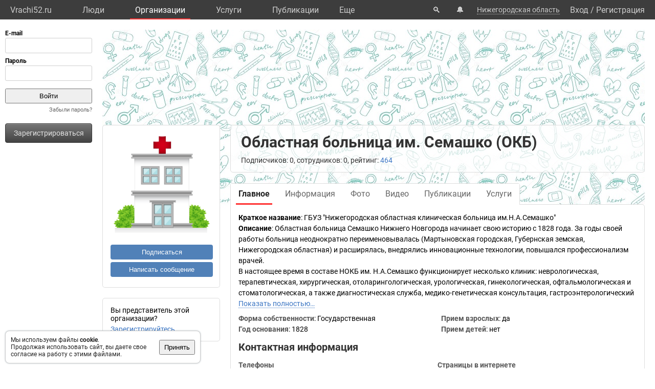

--- FILE ---
content_type: text/html; charset=UTF-8
request_url: https://vrachi52.ru/org/29586/
body_size: 12768
content:
<!DOCTYPE html>
<html lang="ru">
	<head>
		<title>Областная больница им. Семашко (ОКБ). Организация: врачи, услуги, телефон, адрес.</title>
		<meta name="description" content="Областная больница им. Семашко (ОКБ). Организация: врачи, услуги, телефон, адрес.">
		<script defer src="https://static.vrachi.name/js/common.js?1740933997"></script>
		<link type="text/css" rel="stylesheet" href="https://static.vrachi.name/css/common.css?1761416501">
		
		<script defer type="text/javascript" src="https://static.vrachi.name/js/org.js?1740300875"></script>
	
	<link id="section_css_link" type="text/css" rel="stylesheet" href="https://static.vrachi.name/css/org.css?1740855629"><meta http-equiv="content-type" content="text/html; charset=utf-8"/>
		<meta name="viewport" content="width=device-width, initial-scale=1">
		<link rel="icon" type="image/png" href="https://static.vrachi.name/img/favicon/favicon.ico" />
		<link rel="preload" as="font" type="font/woff2" href="https://fonts.gstatic.com/s/roboto/v20/KFOmCnqEu92Fr1Mu5mxKOzY.woff2" crossorigin>
		<link rel="preload" as="font" type="font/woff2" href="https://fonts.gstatic.com/s/roboto/v20/KFOmCnqEu92Fr1Mu4mxK.woff2" crossorigin>
		<link rel="preload" as="font" type="font/woff2" href="https://fonts.gstatic.com/s/roboto/v20/KFOlCnqEu92Fr1MmWUlfABc4EsA.woff2" crossorigin>
		<link rel="preload" as="font" type="font/woff2" href="https://fonts.gstatic.com/s/roboto/v20/KFOlCnqEu92Fr1MmWUlfBBc4.woff2" crossorigin>
		<!--link rel="manifest" href="/manifest.webmanifest"-->
		<script async src="https://mc.yandex.ru/metrika/tag.js"></script>
		<script>window.yaContextCb=window.yaContextCb||[]</script>
		<script src="https://yandex.ru/ads/system/context.js" async></script>
		<!--link rel="preload" as="script" type="application/javascript" href="https://yastatic.net/safeframe-bundles/0.83/host.js" crossorigin-->
		<meta name="theme-color" content="#3d3d3d">
		<meta name="csrf-token" content="85047fa30246861d86cc8df1b851036e6fa89fe01610c9e04010a189e06a6c24">
		<!--[if lte IE 9]><meta http-equiv="refresh" content="0; URL=/bad_browser/"><![endif]-->
	</head>
	<body class="left_menu_notabs_mode">
		<header>
			<div id="left_menu_toogle_div" class="top_menu_nav_mobile_menu_div"> </div>
			<nav id="top_menu_nav">
				<ul class="top_menu_ul">
					<li class="top_menu_li top_menu_home_link_li">
						<a href="/" class="top_menu_a top_menu_home_link_a">Vrachi52.ru</a>
					</li>
					<li class="top_menu_li">
						<a href="/users/" class="top_menu_a ">Люди</a>
						<ul class="top_menu_dropdown_ul">
							<li class="top_menu_dropdown_li"><a href="/users/7/" class="top_menu_a top_menu_dropdown_a">Врачи</a></li>
							<li class="top_menu_dropdown_li"><a href="/users/8/" class="top_menu_a top_menu_dropdown_a">Фельдшеры </a></li>
							<li class="top_menu_dropdown_li"><a href="/users/10/" class="top_menu_a top_menu_dropdown_a">Мед. сестры</a></li>
						</ul>
					</li>
					<li class="top_menu_li">
						<a href="/org/" class="top_menu_a active">Организации</a>
						<ul class="top_menu_dropdown_ul">
							<li class="top_menu_dropdown_li"><a href="/org/type/1/2/2/" class="top_menu_a top_menu_dropdown_a">Больницы</a></li>
							<li class="top_menu_dropdown_li"><a href="/org/type/1/2/1/" class="top_menu_a top_menu_dropdown_a">Клиники</a></li>
							<li class="top_menu_dropdown_li"><a href="/org/type/1/2/3/" class="top_menu_a top_menu_dropdown_a">Поликлиники</a></li>
							<li class="top_menu_dropdown_li"><a href="/org/type/1/2/12/" class="top_menu_a top_menu_dropdown_a">Женские консультации</a></li>
							<li class="top_menu_dropdown_li"><a href="/org/type/1/2/8/" class="top_menu_a top_menu_dropdown_a">Родильные дома</a></li>
							<li class="top_menu_dropdown_li"><a href="/org/type/1/2/11/" class="top_menu_a top_menu_dropdown_a">Травпункты</a></li>
							<li class="top_menu_dropdown_li"><a href="/org/type/1/2/13/" class="top_menu_a top_menu_dropdown_a">Стоматологии</a></li>
						</ul>
					</li>
					<li class="top_menu_li">
						<a href="/services/" class="top_menu_a ">Услуги</a>
						<ul class="top_menu_dropdown_ul">
							<li class="top_menu_dropdown_li"><a href="/services/2/" class="top_menu_a top_menu_dropdown_a">Консультации</a></li>
							<li class="top_menu_dropdown_li"><a href="/services/7/" class="top_menu_a top_menu_dropdown_a">УЗИ</a></li>
							<li class="top_menu_dropdown_li"><a href="/services/8/" class="top_menu_a top_menu_dropdown_a">Рентген</a></li>
							<li class="top_menu_dropdown_li"><a href="/services/9/" class="top_menu_a top_menu_dropdown_a">МРТ</a></li>
							<li class="top_menu_dropdown_li"><a href="/services/12/" class="top_menu_a top_menu_dropdown_a">Комп. томография</a></li>
							<li class="top_menu_dropdown_li"><a href="/services/100/" class="top_menu_a top_menu_dropdown_a">ЭКГ</a></li>
							<li class="top_menu_dropdown_li"><a href="/services/10/" class="top_menu_a top_menu_dropdown_a">Эндоскопия</a></li>
							<li class="top_menu_dropdown_li"><a href="/services/5/" class="top_menu_a top_menu_dropdown_a">Анализы</a></li>
							<li class="top_menu_dropdown_li"><a href="/services/17/" class="top_menu_a top_menu_dropdown_a">Физиотерапия</a></li>
						</ul>
					</li>
					<li class="top_menu_li">
						<a href="/posts/" class="top_menu_a ">Публикации</a>
						<ul class="top_menu_dropdown_ul">
							<li class="top_menu_dropdown_li"><a class="top_menu_a top_menu_dropdown_a" href="/photos/">Фото</a></li>
							<li class="top_menu_dropdown_li"><a class="top_menu_a top_menu_dropdown_a" href="/videos/">Видео</a></li>
							<li class="top_menu_dropdown_li"><a class="top_menu_a top_menu_dropdown_a" href="/articles/">Статьи</a></li>
							<li class="top_menu_dropdown_li"><a class="top_menu_a top_menu_dropdown_a" href="/books/">Книги</a></li>
							<li class="top_menu_dropdown_li"><a class="top_menu_a top_menu_dropdown_a" href="/sets/">Подборки</a></li>
							<li class="top_menu_dropdown_li"><a class="top_menu_a top_menu_dropdown_a" href="/books/type/6/">Клинич. рекомендации</a></li>
							<li class="top_menu_dropdown_li"><a class="top_menu_a top_menu_dropdown_a" href="https://russia.vrachi.name/journals/">Журналы</a></li>
						</ul>
					</li>
					<li class="top_menu_li">
						<a href="/tags/" class="top_menu_a ">Теги</a>
						<ul class="top_menu_dropdown_ul">
							<li class="top_menu_dropdown_li"><a class="top_menu_a top_menu_dropdown_a" href="/здоровье/">#Здоровье</a></li>
							<li class="top_menu_dropdown_li"><a class="top_menu_a top_menu_dropdown_a" href="/болезнь/">#Заболевания</a></li>
							<li class="top_menu_dropdown_li"><a class="top_menu_a top_menu_dropdown_a" href="/медицина/">#Медицина</a></li>
							<li class="top_menu_dropdown_li"><a class="top_menu_a top_menu_dropdown_a" href="/доказательная_медицина/">#Доказательная медицина</a></li>
							<li class="top_menu_dropdown_li"><a class="top_menu_a top_menu_dropdown_a" href="/медицинская_диагностика/">#Диагностика</a></li>
							<li class="top_menu_dropdown_li"><a class="top_menu_a top_menu_dropdown_a" href="/лекарственное_средство/">#Лекарства</a></li>								
							<li class="top_menu_dropdown_li"><a class="top_menu_a top_menu_dropdown_a" href="/хирургия/">#Операции</a></li>
							<li class="top_menu_dropdown_li"><a class="top_menu_a top_menu_dropdown_a" href="/клиническое_исследование/">#Клинич. исследования</a></li>
						</ul>
					</li>
					<li class="top_menu_li" style="display: none;">
						<a class="top_menu_a" href="/events/" style="display: none;">Мероприятия</a>
					</li>
					<li class="top_menu_li" style="display: none;">
						<a class="top_menu_a" href="https://ru.vrachi.name/forum/" style="display: none;">Форум</a>
					</li>
					<li class="top_menu_li" style="display: none;">
						<a class="top_menu_a" href="https://ru.vrachi.name/questions/" style="display: none;">Вопросы</a>
					</li>
					<li class="top_menu_li" style="display: none;">
						<a class="top_menu_a" href="/jobs/vacancies/" style="display: none;">Вакансии</a>
					</li>
				</ul>
				<div class="top_menu_more_div">
					<a class="top_menu_a" id="top_menu_more_a">Eще</a>
					<div class="top_menu_hide_div modal_window">
						<ul class="top_menu_hide_ul">
							<li class="top_menu_hide_li">
								<a href="/users/" class="top_menu_hide_a">Люди</a>
							</li>
							<li class="top_menu_hide_li">
								<a href="/org/" class="top_menu_hide_a active">Организации</a>
							</li>
							<li class="top_menu_hide_li">
								<a href="/services/" class="top_menu_hide_a">Услуги</a>
							</li>
							<li class="top_menu_hide_li">
								<a href="/posts/" class="top_menu_hide_a">Публикации</a>
							</li>
							<li class="top_menu_hide_li">
								<a href="/tags/" class="top_menu_hide_a">Теги</a>
							</li>
							<li class="top_menu_hide_li">
								<a href="/events/" class="top_menu_hide_a">Мероприятия</a>
							</li>
							<li class="top_menu_hide_li">
								<a href="https://ru.vrachi.name/forum/" class="top_menu_hide_a">Форум</a>
							</li>
							<li class="top_menu_hide_li">
								<a href="https://ru.vrachi.name/questions/" class="top_menu_hide_a">Вопросы</a>
							</li>
							<li class="top_menu_hide_li">
								<a href="/jobs/vacancies/" class="top_menu_hide_a">Вакансии</a>
							</li>
						</ul>
					</div>
				</div>
			</nav>
			<nav id="top_right_menu_nav">
				<ul id="top_right_menu_ul">
					<li class="top_right_menu_li top_right_menu_search_li">
						<a href="/search/" class="top_right_menu_a" id="top_right_menu_search_button_a">🔍</a>
                        <div id="search_common_div" class="modal_window">
                            <div id="search_inner_div">
								<div class="search_block_div">
									<form action="/search/" class="search_block_form" role="search">
										<div class="search_block2_div">
											<div class="search_block2_left_div">
												<input type="text" name="query" autocomplete="off" data-search_type="" value="" class="search_block_input" id="search_block_input">
											</div>
											<div class="search_block2_right_div"><input type="submit" value="Найти" class="search_block_button"></div>
										</div>
										<div class="search_dropdown_div">
											<ul class="search_dropdown_ul modal_window"></ul>
										</div>
									</form>
								</div>
							</div>
                        </div>
					</li>
					<li class="top_right_menu_li top_right_menu_notification_li">
						<a class="top_right_menu_a">🔔</a>
					</li>
					<li class="top_right_menu_li top_right_menu_city_li">
						<a class="top_right_menu_city_a" id="city_select_a">Нижегородская область</a>
						<div class="city_select_div modal_window"><ul class="city_select_ul"><li class="city_select_li"><a class="link_js city_select_a" onClick="browsing_select_city(0)">Нижегородская область</a></li><li class="city_select_li"><a class="link_js city_select_a" onClick="browsing_select_city(97271)">г. Нижний Новгород</a></li><li class="city_select_li"><a class="link_js city_select_a" onClick="browsing_select_city(97272)">г. Дзержинск</a></li><li class="city_select_li"><a class="link_js city_select_a" onClick="browsing_select_city(97273)">г. Саров</a></li><li class="city_select_li"><a class="link_js city_select_a" onClick="browsing_select_city(97274)">г. Арзамас</a></li><li class="city_select_li"><a class="link_js city_select_a" onClick="browsing_select_city(97275)">г. Бор</a></li><li class="city_select_li"><a class="link_js city_select_a" onClick="browsing_select_city(97276)">г. Семенов</a></li><li class="city_select_li"><a class="link_js city_select_a" onClick="browsing_select_city(97277)">г. Выкса</a></li><li class="city_select_li"><a class="link_js city_select_a" onClick="browsing_select_city(97278)">г. Первомайск</a></li><li class="city_select_li"><a class="link_js city_select_a" onClick="browsing_select_city(97279)">г. Шахунья</a></li><li class="city_select_li"><a class="link_js city_select_a" onClick="browsing_select_city(97280)">г. Кулебаки</a></li><li class="city_select_li"><a class="link_js city_select_a" onClick="browsing_select_city(98355)">г. Балахна</a></li><li class="city_select_li"><a class="link_js city_select_a" onClick="browsing_select_city(98405)">г. Богородск</a></li><li class="city_select_li"><a class="link_js city_select_a" onClick="browsing_select_city(98962)">г. Ветлуга</a></li><li class="city_select_li"><a class="link_js city_select_a" onClick="browsing_select_city(99222)">г. Володарск</a></li><li class="city_select_li"><a class="link_js city_select_a" onClick="browsing_select_city(99484)">г. Городец</a></li><li class="city_select_li"><a class="link_js city_select_a" onClick="browsing_select_city(99485)">г. Заволжье</a></li><li class="city_select_li"><a class="link_js city_select_a" onClick="browsing_select_city(100067)">г. Княгинино</a></li><li class="city_select_li"><a class="link_js city_select_a" onClick="browsing_select_city(100451)">г. Кстово</a></li><li class="city_select_li"><a class="link_js city_select_a" onClick="browsing_select_city(100578)">г. Лукоянов</a></li><li class="city_select_li"><a class="link_js city_select_a" onClick="browsing_select_city(100651)">г. Лысково</a></li><li class="city_select_li"><a class="link_js city_select_a" onClick="browsing_select_city(100753)">г. Навашино</a></li><li class="city_select_li"><a class="link_js city_select_a" onClick="browsing_select_city(100817)">г. Павлово</a></li><li class="city_select_li"><a class="link_js city_select_a" onClick="browsing_select_city(100818)">г. Ворсма</a></li><li class="city_select_li"><a class="link_js city_select_a" onClick="browsing_select_city(100819)">г. Горбатов</a></li><li class="city_select_li"><a class="link_js city_select_a" onClick="browsing_select_city(100912)">г. Перевоз</a></li><li class="city_select_li"><a class="link_js city_select_a" onClick="browsing_select_city(101116)">г. Сергач</a></li><li class="city_select_li"><a class="link_js city_select_a" onClick="browsing_select_city(101756)">г. Урень</a></li><li class="city_select_li"><a class="link_js city_select_a" onClick="browsing_select_city(101879)">г. Чкаловск</a></li></ul></div>
					</li>
					<li class="top_right_menu_li top_right_menu_user_li">
							<div id="top_right_menu_user_desktop_div" class="top_right_menu_user_no_authorisation">
								<a href="/authorisation/" class="top_right_menu_enter_a">Вход</a>
								<div class="top_right_menu_slash_a">/</div>
								<a href="/registration/" class="top_right_menu_registration_a">Регистрация</a>
							</div>
							<div id="top_right_menu_user_mobile_div">
								<a class="top_right_menu_user_button_a" id="top_right_menu_user_button_a">
									<img width="20" height="20" />
								</a>
								<div class="top_right_menu_hide_user_div modal_window">
									<ul class="top_right_menu_hide_user_ul">
										<li class="top_right_menu_hide_user_li"><a class="top_right_menu_hide_user_a" id="top_right_menu_search_button2_a">Поиск</a></li>
										<li class="top_right_menu_hide_user_li"><a class="top_right_menu_hide_user_a">Уведомления</a></li>
										<li class="top_right_menu_hide_user_li"><a class="top_right_menu_hide_user_a" id="city_select_button2_a">Нижегородская область</a></li>
										<li class="top_right_menu_hide_user_li"><a class="top_right_menu_hide_user_a" href="/authorisation/">Вход</a></li>
										<li class="top_right_menu_hide_user_li"><a class="top_right_menu_hide_user_a" href="/registration/">Регистрация</a></li>
									</ul>
								</div>
							</div>
						</div></li>
				</ul>
			</nav>
		</header>
		<aside id="aside_left" class="modal_window modal_window_only_mobile">
			<nav id="left_menu_nav"><div class="left_menu_tab_wrap_div">
	<div class="left_menu_tab_div one_tab_mode">
		<input type="radio" class="left_menu_tab_input" id="left_menu_tab_input_1" name="left_menu_tab_input" checked><label for="left_menu_tab_input_1" class="left_menu_tab_label">Мое меню</label><section class="left_menu_tab_section" id="left_menu_tab_section_1">
			
			<iframe src="https://id.vrachi.name/authorize/?scope=openid profile&redirect_uri=https://vrachi52.ru/open_id_redirect/&response_type=code&client_id=vrachi52.ru&state=85047fa30246861d86cc8df1b851036e6fa89fe01610c9e04010a189e06a6c24" height="144px" width="180px" id="authentication_iframe"></iframe>
			<!--form class="authorisation_form" action="/authorisation/" method="post" autocomplete="on">
				<div class="login_div">
					<div class="title_div">E-mail</div>
					<div class="input_div"><input type="text" autocomplete="on" name="authorisation_login" id="login_input"></div>
				</div>
				<div class="pass_div">
					<div class="title_div">Пароль</div>
					<div class="input_div"><input type="password" name="authorisation_password" id="password_input" autocomplete="on"></div>
				</div>
				<div class="authorisation_button_div">
					<input type="submit" id="authorisation_button" class="" value="Войти"> 	
				</div>
			</form-->
			<div class="recall_link_div">
					<a class="recall_link_a" href="/recall/">Забыли пароль?</a>
				</div>
			<div class="registration_link_common_div">
				<div class="registration_link_div">
					<a href="/registration/" class="registration_link_a link_button_1">Зарегистрироваться</a>
				</div>
			</div>
			
			
		</section></div></div>
				<br><br>
    			<div id="yandex_rtb_R-A-423257-1" class="re_left_div"></div>
				<!--div id="left_menu_bottom_click_area_div"></div-->
			</nav>
		</aside>
		<div id="content_common_div">
			<div id="aside_right">
				<div id="yandex_rtb_R-A-423257-2" class="banner_right_div"></div>
				<br>
				
			</div>
			<main id="content_main"><div id="yandex_rtb_R-A-423257-4" class="re_mobil_div"></div><noindex><div class="attention_notice_common_div" data-type="cookies">
        <div class="attention_notice_content_div">Мы используем файлы <b>cookie</b>.<br>Продолжая использовать сайт, вы даете свое согласие на работу с этими файлами.</div>
        <div class="attention_notice_close_div" onclick="attention_notice.close('cookies')"><button>Принять</button></div>
    </div></noindex><div class="org_common_div" id="page_common_data_div" data-page-type="org" data-id="29586" data-region="52" data-name="Областная больница им. Семашко (ОКБ)" itemscope itemtype="https://schema.org/MedicalOrganization">
			<div class="org_background_div"></div>
			<div class="org_page_div">
				<div class="org_left_div">
					<div class="org_ava_div"><img class="user_ava_img" src="https://static.vrachi.name/img/default/noavatar_hospital.png" width="200" itemprop="logo"></div><div class="org_left_menu_div">
<!--div class="org_left_menu_subscribe_div left_menu_subscribe_common_div" onmouseleave="subscription.area_onmouseleave()" onmouseenter="subscription.area_onmouseenter()">
    
    <div class="left_menu_subscribe_hide_menu_div">
            
    </div>
</div-->

<div class="org_left_menu_subscribe_div left_menu_subscribe_common_div ">
		<div class="left_menu_subscribe_false_div">
			<button class="org_left_menu_subscribe_button left_menu_subscribe_button" onclick="subscription.all_themes_button_click(1)">Подписаться</button>
		</div>
		<div class="left_menu_subscribe_true_div hide_menu_area" onmouseleave="subscription.area_onmouseleave()" onmouseenter="subscription.area_onmouseenter()">		
			<button class="org_left_menu_subscribe_button left_menu_subscribe_button left_menu_subscribe_activated_button" onclick="subscription.submenu_view()">Вы подписаны</button>
			<button class="org_left_menu_subscribe_button left_menu_subscribe_part_button left_menu_subscribe_activated_button" onclick="subscription.submenu_view()">Вы частично подписаны</button>
			<div class="left_menu_subscribe_hide_menu_div">
				<ul class="left_menu_subscribe_hide_menu_ul">
					<li class="left_menu_subscribe_hide_menu_li unsubscribe" onclick="subscription.all_themes_button_click(0)">Отписаться</li>
					<li class="left_menu_subscribe_hide_menu_li subscribe_all" onclick="subscription.all_themes_button_click(1)">Подписаться на все</li>
				</ul>
			</div>
		</div>
	</div>

<div class="org_left_menu_message_div">
    <button class="org_left_menu_message_button" onclick="messages.write_one('org')">Написать сообщение</button>
</div>
<!--ul class="org_left_menu_ul">
    <li class="org_left_menu_li employee_org_left_menu_li">
        <a href="/org/29586/employee/" class="org_left_menu_a employee_org_left_menu_a ">Вы представитель этой организации?</a>
        <div class="org_left_menu_ul_more_div">
            <a class="link_js" onclick="document.querySelector('.org_left_menu_ul').classList.add('hide_menu_li_view'); event.target.style.display='none'">еще...</a>
        </div>
    </li>
    <li class="org_left_menu_li hide_menu_li">
        <a href="/org/29586/edit/information/" class="org_left_menu_a">Редактировать</a>
    </li-->
    <!--li class="org_left_menu_li hide_menu_li">
        <a class="org_left_menu_a">Сохранить в закладках</a>
    </li>
    <li class="org_left_menu_li hide_menu_li">
        <a class="org_left_menu_a">Рассказать друзьям</a>
    </li>
    <li class="org_left_menu_li hide_menu_li">
        <a class="org_left_menu_a">Включить уведомления</a>
    </li>
    <li class="org_left_menu_li hide_menu_li">
        <a class="org_left_menu_a">Пожаловаться</a>
    </li-->    
<!--/ul-->


</div>

<div class="org_left_menu_employee_div">Вы представитель этой организации?
	<div><a href="/org/29586/employee/">Зарегистрируйтесь</a></div>
</div></div>
				<div class="org_right_div">
					<div class="org_title_div">
						<h1 class="org_name_h1" itemprop="name">Областная больница им. Семашко (ОКБ)</h1>
						
						<div class="org_title_info_div">Подписчиков: 0, сотрудников: 0, рейтинг: <a href="/org/29586/rating/">464</a><!--, отзывы: <a href="" class="org_title_reviews_plus_a">+23</a> <a  href="" class="org_title_reviews_neutral_a">2</a> <a href="" class="org_title_reviews_minus_a">-5</a--></div>
					</div>
					<div class="org_menu_div">
						<ul class="org_menu_ul"><li class="org_menu_li">
								<a class="org_menu_a active" href="/org/29586/">
									<div class="org_menu_link_div">Главное</div>
								</a>
							</li><li class="org_menu_li">
								<a class="org_menu_a " href="/org/29586/information/">
									<div class="org_menu_link_div">Информация</div>
								</a>
							</li><li class="org_menu_li">
								<a class="org_menu_a " href="/org/29586/photo/">
									<div class="org_menu_link_div">Фото</div>
								</a>
							</li><li class="org_menu_li">
								<a class="org_menu_a " href="/org/29586/videos/">
									<div class="org_menu_link_div">Видео</div>
								</a>
							</li><li class="org_menu_li">
								<a class="org_menu_a " href="/org/29586/posts/">
									<div class="org_menu_link_div">Публикации</div>
								</a>
							</li><li class="org_menu_li">
								<a class="org_menu_a " href="/org/29586/services/">
									<div class="org_menu_link_div">Услуги</div>
								</a>
							</li></ul>
					</div>
					<div class="org_content_div" type_content="main"><div class="organizations_general_content_div"><div class="organizations_content_block_div"><span class="organizations_content_block_title_span">Краткое название</span>: <span  itemprop="legalName">ГБУЗ "Нижегородская областная клиническая больница им.Н.А.Семашко"</span></div><div class="organizations_content_block_div" itemprop="description"><span class="organizations_content_block_title_span">Описание</span>: Областная больница Семашко Нижнего Новгорода начинает свою историю с 1828 года. За годы своей работы больница неоднократно переименовывалась (Мартыновская городская, Губернская земская, Нижегородская областная) и расширялась, внедрялись инновационные технологии, повышался профессионализм врачей.<br />
В настоящее время в составе НОКБ им. Н.А.Семашко функционирует несколько клиник: неврологическая, терапевтическая, хирургическая, отоларингологическая, урологическая, гинекологическая, офтальмологическая и стоматологическая, а также диагностическая служба, медико-генетическая консультация, гастроэнтерологический <span class="text_show_more_span link_js" onclick="text_show_more_span_click(event)">Показать полностью…</span><span class="text_hide_span"> центр, центр слуха и речи, центр эстетической медицины.<br />
В областной больнице Семашко оказывают амбулаторно-поликлиническую и стационарную помощь по специальностям: гастроэнтерология, акушерство и гинекология, гематология, аллергология и иммунология, гематология, генетика, анестезиология и реаниматология, дерматовенерология, клиническая лабораторная диагностика, кардиология, колопроктология, косметология, неврология, нефрология, нейрохирургия, отоларингология, психотерапия, паразитология, рефлексотерапия, сексология, стоматология, пульмонология, терапия, трансфузиология, урология, травматология и ортопедия, урология, торакальная хирургия, эндоскопия, челюстно-лицевая хирургия, физиотерапия, абдоминальная хирургия, эндокринология, онкология, диетология, гистология, лабораторная диагностика, лечебная физкультура, медицинские осмотры, массаж, рентгенология, функциональная диагностика, физиотерапия.</span></div><ul class="organizations_general_content_ul"><li class="organizations_content_group2_li">
				<span class="organizations_content_group2_span">Форма собственности</span>: Государственная</li><li class="organizations_content_group2_li">
			<span class="organizations_content_group2_span">Год основания</span>: <span itemprop="foundingDate">1828</span></li><li class="organizations_content_group2_li">
			<span class="organizations_content_group2_span">Прием взрослых</span>: да</li><li class="organizations_content_group2_li">
			<span class="organizations_content_group2_span">Прием детей</span>: нет</li></ul>
		</div><h2 class="organizations_contacts_h2">Контактная информация</h2>
<div class="organizations_contacts_div">
	<div class="organizations_contacts_left_div"><div class="organizations_phones_div">
			<h3 class="organizations_phones_h3">Телефоны</h3>
			<ul class="organizations_phones_ul"><li class="organizations_phones_li"><span class="" itemprop="telephone">(831) 436-40-01</span><span></span></li></ul></div></div>
	<div class="organizations_contacts_right_div"><div class="organizations_web_div">
			<h3 class="organizations_web_h3">Страницы в интернете</h3>
			<ul class="organizations_web_ul"><li class="organizations_web_li"><span class="organizations_web_span">Веб-сайт</span>: <a data-href="http://www.semashko.nnov.ru" target="_blank" rel="nofollow" itemprop="url">http://www.semashko.nnov.ru</a></li><li class="organizations_web_li"><span class="organizations_web_span">Prodoctorov.ru</span>: <a data-href="https://prodoctorov.ru/nnovgorod/lpu/10428-oblastnaya-bolnica-semashko/" target="_blank" rel="nofollow" itemprop="url">/nnovgorod/lpu/10428-oblastnaya-bolnica-semashko/</a></li></ul></div></div>
</div><div>
				<h2>Структура</h2>
				<div class="page_block_list_div"><a href="/org/29586/" class="strukture_link_a this_is_current">Областная больница им. Семашко (ОКБ)</a>
					<ul class="strukture_link_ul"></ul>
				</div>
			</div><div class="organizations_specialists_div">
			<div class="page_block_info_header_div">
				<h2 class="page_block_info_header_h"><a href="/org/29586/specialists/">Специалисты</a> (0):</h2>
				<div class="page_block_info_header_link_add_div"><a href="/org/29586/specialists/add/">Добавить специалиста</a></div>
			</div>
			<div class="org_specialists_list_div"><ul class="organizations_doctors_ul"><li class="organizations_doctors_li">
						<a class="organizations_doctors_a" href="/user/base/437381/">Абашкин Андрей Юрьевич</a>
					</li><li class="organizations_doctors_li">
						<a class="organizations_doctors_a" href="/user/base/349482/">Абелевич Майя Михайловна</a>
					</li><li class="organizations_doctors_li">
						<a class="organizations_doctors_a" href="/user/base/318697/">Абелевич Мария Александровна</a>
					</li><li class="organizations_doctors_li">
						<a class="organizations_doctors_a" href="/user/base/489279/">Авдеева Ольга Николаевна</a>
					</li><li class="organizations_doctors_li">
						<a class="organizations_doctors_a" href="/user/base/502972/">Авдонина Юлия Дмитриевна</a>
					</li><li class="organizations_doctors_li">
						<a class="organizations_doctors_a" href="/user/base/331860/">Аветисян Елена Александровна</a>
					</li><li class="organizations_doctors_li">
						<a class="organizations_doctors_a" href="/user/base/373653/">Аймалетдинов Марат Рафекович</a>
					</li><li class="organizations_doctors_li">
						<a class="organizations_doctors_a" href="/user/base/431186/">Акуленко Сергей Владимирович</a>
					</li><li class="organizations_doctors_li">
						<a class="organizations_doctors_a" href="/user/base/477767/">Алейник Андрей Валерьевич</a>
					</li><li class="organizations_doctors_li">
						<a class="organizations_doctors_a" href="/user/base/402804/">Алейникова Лариса Викторовна</a>
					</li><li class="organizations_doctors_li">
						<a class="organizations_doctors_a" href="/user/base/381113/">Алеханова Мария Александровна</a>
					</li><li class="organizations_doctors_li">
						<a class="organizations_doctors_a" href="/user/base/471336/">Анисимова Татьяна Ивановна</a>
					</li><li class="organizations_doctors_li">
						<a class="organizations_doctors_a" href="/user/base/481476/">Аполлонов Даниил Александрович</a>
					</li><li class="organizations_doctors_li">
						<a class="organizations_doctors_a" href="/user/base/409630/">Байгулова Мария Владимировна</a>
					</li><li class="organizations_doctors_li">
						<a class="organizations_doctors_a" href="/user/base/73528/">Бакеева Ирина Валентиновна</a>
					</li><li class="organizations_doctors_li">
						<a class="organizations_doctors_a" href="/user/base/371294/">Бакка Татьяна Евгеньевна</a>
					</li><li class="organizations_doctors_li">
						<a class="organizations_doctors_a" href="/user/base/400815/">Батюкова Татьяна Геннадьевна</a>
					</li><li class="organizations_doctors_li">
						<a class="organizations_doctors_a" href="/user/base/480677/">Бёден Дебо Ансарович</a>
					</li><li class="organizations_doctors_li">
						<a class="organizations_doctors_a" href="/user/base/289214/">Белокопытова Оксана Николаевна</a>
					</li><li class="organizations_doctors_li">
						<a class="organizations_doctors_a" href="/user/base/277810/">Белоусова Наталья Юрьевна</a>
					</li><li class="organizations_doctors_li">
						<a class="organizations_doctors_a" href="/user/base/405372/">Беляков Кирилл Михайлович</a>
					</li><li class="organizations_doctors_li">
						<a class="organizations_doctors_a" href="/user/base/206064/">Бердникова Людмила Вячеславовна</a>
					</li><li class="organizations_doctors_li">
						<a class="organizations_doctors_a" href="/user/base/398123/">Богданов Георгий Сергеевич</a>
					</li><li class="organizations_doctors_li">
						<a class="organizations_doctors_a" href="/user/base/280755/">Боровкова Людмила Васильевна</a>
					</li><li class="organizations_doctors_li">
						<a class="organizations_doctors_a" href="/user/base/374098/">Буренин Константин Евгеньевич</a>
					</li><li class="organizations_doctors_li">
						<a class="organizations_doctors_a" href="/user/base/416689/">Вагапова Наиля Наильевна</a>
					</li><li class="organizations_doctors_li">
						<a class="organizations_doctors_a" href="/user/base/246313/">Васильев Дмитрий Михайлович</a>
					</li><li class="organizations_doctors_li">
						<a class="organizations_doctors_a" href="/user/base/508907/">Вдовина Вера Борисовна</a>
					</li><li class="organizations_doctors_li">
						<a class="organizations_doctors_a" href="/user/base/366681/">Величко Лариса Александровна</a>
					</li><li class="organizations_doctors_li">
						<a class="organizations_doctors_a" href="/user/base/465644/">Виноградова Елена Юрьевна</a>
					</li><li class="organizations_doctors_li">
						<a class="organizations_doctors_a" href="/user/base/308884/">Владимиров Николай Владимирович</a>
					</li><li class="organizations_doctors_li">
						<a class="organizations_doctors_a" href="/user/base/403145/">Власов Василий Валентинович</a>
					</li><li class="organizations_doctors_li">
						<a class="organizations_doctors_a" href="/user/base/75664/">Власов Григорий Николаевич</a>
					</li><li class="organizations_doctors_li">
						<a class="organizations_doctors_a" href="/user/base/373257/">Волков Сергей Валерьевич</a>
					</li><li class="organizations_doctors_li">
						<a class="organizations_doctors_a" href="/user/base/184817/">Волков Сергей Васильевич</a>
					</li><li class="organizations_doctors_li">
						<a class="organizations_doctors_a" href="/user/base/499751/">Гаврилов Андрей Александрович</a>
					</li><li class="organizations_doctors_li">
						<a class="organizations_doctors_a" href="/user/base/420614/">Галанин Игорь Алексеевич</a>
					</li><li class="organizations_doctors_li">
						<a class="organizations_doctors_a" href="/user/base/78890/">Ганжа Анатолий Митрофанович</a>
					</li><li class="organizations_doctors_li">
						<a class="organizations_doctors_a" href="/user/base/308577/">Гликин Сергей Ефимович</a>
					</li><li class="organizations_doctors_li">
						<a class="organizations_doctors_a" href="/user/base/410505/">Голенков Александр Борисович</a>
					</li><li class="organizations_doctors_li">
						<a class="organizations_doctors_a" href="/user/base/349716/">Голицына Наталья Анатольевна</a>
					</li><li class="organizations_doctors_li">
						<a class="organizations_doctors_a" href="/user/base/395147/">Гордеева Татьяна Михайловна</a>
					</li><li class="organizations_doctors_li">
						<a class="organizations_doctors_a" href="/user/base/256985/">Гришунина Мария Евгеньевна</a>
					</li><li class="organizations_doctors_li">
						<a class="organizations_doctors_a" href="/user/base/379551/">Давыдова Татьяна Александровна</a>
					</li><li class="organizations_doctors_li">
						<a class="organizations_doctors_a" href="/user/base/445197/">Данилова Милана Анатольевна</a>
					</li><li class="organizations_doctors_li">
						<a class="organizations_doctors_a" href="/user/base/388483/">Дезорцев Илья Львович</a>
					</li><li class="organizations_doctors_li">
						<a class="organizations_doctors_a" href="/user/base/137350/">Джумагельдиева Ирина Вадимовна</a>
					</li><li class="organizations_doctors_li">
						<a class="organizations_doctors_a" href="/user/base/472119/">Дозорова Ирина Павловна</a>
					</li><li class="organizations_doctors_li">
						<a class="organizations_doctors_a" href="/user/base/249774/">Долгов Вадим Альбертович</a>
					</li><li class="organizations_doctors_li">
						<a class="organizations_doctors_a" href="/user/base/477089/">Домнин Максим Андреевич</a>
					</li><li class="organizations_doctors_li">
						<a class="organizations_doctors_a" href="/user/base/506915/">Дурманов Илья Олегович</a>
					</li><li class="organizations_doctors_li">
						<a class="organizations_doctors_a" href="/user/base/436624/">Дурыманов Илья Олегович</a>
					</li><li class="organizations_doctors_li">
						<a class="organizations_doctors_a" href="/user/base/409635/">Евпраксин Михаил Васильевич</a>
					</li><li class="organizations_doctors_li">
						<a class="organizations_doctors_a" href="/user/base/279062/">Егоров Александр Алексеевич</a>
					</li><li class="organizations_doctors_li">
						<a class="organizations_doctors_a" href="/user/base/444764/">Епифанцева Лариса Алексеевна</a>
					</li><li class="organizations_doctors_li">
						<a class="organizations_doctors_a" href="/user/base/415027/">Ерохина Надежда Николаевна</a>
					</li><li class="organizations_doctors_li">
						<a class="organizations_doctors_a" href="/user/base/305969/">Есина Ольга Павловна</a>
					</li><li class="organizations_doctors_li">
						<a class="organizations_doctors_a" href="/user/base/411800/">Желаннов Александр Михайлович</a>
					</li><li class="organizations_doctors_li">
						<a class="organizations_doctors_a" href="/user/base/417347/">Живова Ирина Владимировна</a>
					</li><li class="organizations_doctors_li">
						<a class="organizations_doctors_a" href="/user/base/306854/">Жирнова Елена Витальевна</a>
					</li><li class="organizations_doctors_li">
						<a class="organizations_doctors_a" href="/user/base/300568/">Жук Светлана Дмитриевна</a>
					</li><li class="organizations_doctors_li">
						<a class="organizations_doctors_a" href="/user/base/95094/">Заблоцкий Владислав Юрьевич</a>
					</li><li class="organizations_doctors_li">
						<a class="organizations_doctors_a" href="/user/base/372734/">Загоскина Ирина Павловна</a>
					</li><li class="organizations_doctors_li">
						<a class="organizations_doctors_a" href="/user/base/466276/">Загрядская Людмила Петровна</a>
					</li><li class="organizations_doctors_li">
						<a class="organizations_doctors_a" href="/user/base/324173/">Загрядский Сергей Георгиевич</a>
					</li><li class="organizations_doctors_li">
						<a class="organizations_doctors_a" href="/user/base/288040/">Зайцев Роман Романович</a>
					</li><li class="organizations_doctors_li">
						<a class="organizations_doctors_a" href="/user/base/330957/">Занозина Ольга Владимировна</a>
					</li><li class="organizations_doctors_li">
						<a class="organizations_doctors_a" href="/user/base/412156/">Захаров Алексей Геннадьевич</a>
					</li><li class="organizations_doctors_li">
						<a class="organizations_doctors_a" href="/user/base/286300/">Захарова Нина Александровна</a>
					</li><li class="organizations_doctors_li">
						<a class="organizations_doctors_a" href="/user/base/401696/">Зиновьев Александр Николаевич</a>
					</li><li class="organizations_doctors_li">
						<a class="organizations_doctors_a" href="/user/base/333296/">Зиновьева Марина Святославовна</a>
					</li><li class="organizations_doctors_li">
						<a class="organizations_doctors_a" href="/user/base/343135/">Иванов Георгий Мефодьевич</a>
					</li><li class="organizations_doctors_li">
						<a class="organizations_doctors_a" href="/user/base/70153/">Илларионова Наталья Александровна</a>
					</li><li class="organizations_doctors_li">
						<a class="organizations_doctors_a" href="/user/base/238151/">Калачева Ольга Валерьевна</a>
					</li><li class="organizations_doctors_li">
						<a class="organizations_doctors_a" href="/user/base/289300/">Карпов Евгений Михайлович</a>
					</li><li class="organizations_doctors_li">
						<a class="organizations_doctors_a" href="/user/base/362500/">Касиева Мадина Бисултановна</a>
					</li><li class="organizations_doctors_li">
						<a class="organizations_doctors_a" href="/user/base/481955/">Качалина Ольга Владимировна</a>
					</li><li class="organizations_doctors_li">
						<a class="organizations_doctors_a" href="/user/base/368495/">Киселев Артур Ринатович</a>
					</li><li class="organizations_doctors_li">
						<a class="organizations_doctors_a" href="/user/base/245402/">Киселева Ирина Александровна</a>
					</li><li class="organizations_doctors_li">
						<a class="organizations_doctors_a" href="/user/base/380704/">Ковалевская Оксана Валерьевна</a>
					</li><li class="organizations_doctors_li">
						<a class="organizations_doctors_a" href="/user/base/185623/">Коваленко Ирина Владимировна</a>
					</li><li class="organizations_doctors_li">
						<a class="organizations_doctors_a" href="/user/base/380627/">Козин Иван Павлович</a>
					</li><li class="organizations_doctors_li">
						<a class="organizations_doctors_a" href="/user/base/217430/">Козина Надежда Корниловна</a>
					</li><li class="organizations_doctors_li">
						<a class="organizations_doctors_a" href="/user/base/477704/">Козлова Ирина Евгеньевна</a>
					</li><li class="organizations_doctors_li">
						<a class="organizations_doctors_a" href="/user/base/433381/">Козлова Ирина Егорьевна</a>
					</li><li class="organizations_doctors_li">
						<a class="organizations_doctors_a" href="/user/base/427025/">Козлова Татьяна Юрьевна</a>
					</li><li class="organizations_doctors_li">
						<a class="organizations_doctors_a" href="/user/base/429631/">Колодей Елена Николаевна</a>
					</li><li class="organizations_doctors_li">
						<a class="organizations_doctors_a" href="/user/base/476469/">Комарова Елена Николаевна</a>
					</li><li class="organizations_doctors_li">
						<a class="organizations_doctors_a" href="/user/base/411913/">Конторщикова Елена Юрьевна</a>
					</li><li class="organizations_doctors_li">
						<a class="organizations_doctors_a" href="/user/base/508041/">Копишинская Светлана Васильевна</a>
					</li><li class="organizations_doctors_li">
						<a class="organizations_doctors_a" href="/user/base/76752/">Корнев Антон Александрович</a>
					</li><li class="organizations_doctors_li">
						<a class="organizations_doctors_a" href="/user/base/389531/">Корноухова Наталья Владимировна</a>
					</li><li class="organizations_doctors_li">
						<a class="organizations_doctors_a" href="/user/base/473552/">Королёв Борис Алексеевич</a>
					</li><li class="organizations_doctors_li">
						<a class="organizations_doctors_a" href="/user/base/210238/">Королёв Игорь Андреевич</a>
					</li><li class="organizations_doctors_li">
						<a class="organizations_doctors_a" href="/user/base/306428/">Короткова Галина Ивановна</a>
					</li><li class="organizations_doctors_li">
						<a class="organizations_doctors_a" href="/user/base/273498/">Костров Александр Иванович</a>
					</li><li class="organizations_doctors_li">
						<a class="organizations_doctors_a" href="/user/base/392699/">Красильников Артем Михайлович</a>
					</li><li class="organizations_doctors_li">
						<a class="organizations_doctors_a" href="/user/base/453265/">Крошкин Евгений Александрович</a>
					</li><li class="organizations_doctors_li">
						<a class="organizations_doctors_a" href="/user/base/425813/">Крупин Валентин Николаевич</a>
					</li><li class="organizations_doctors_li">
						<a class="organizations_doctors_a" href="/user/base/431012/">Кузнецова Ирина Александровна</a>
					</li><li class="organizations_doctors_li">
						<a class="organizations_doctors_a" href="/user/base/376140/">Кузьменко Евгений Александрович</a>
					</li><li class="organizations_doctors_li">
						<a class="organizations_doctors_a" href="/user/base/172501/">Кузьмин Андрей Валерьевич</a>
					</li><li class="organizations_doctors_li">
						<a class="organizations_doctors_a" href="/user/base/405260/">Кукош Лариса Михайловна</a>
					</li><li class="organizations_doctors_li">
						<a class="organizations_doctors_a" href="/user/base/329834/">Курашина Наталья Николаевна</a>
					</li><li class="organizations_doctors_li">
						<a class="organizations_doctors_a" href="/user/base/357863/">Курзенков Сергей Александрович</a>
					</li><li class="organizations_doctors_li">
						<a class="organizations_doctors_a" href="/user/base/501936/">Курылева Юлия Викторовна</a>
					</li><li class="organizations_doctors_li">
						<a class="organizations_doctors_a" href="/user/base/509774/">Кутырева Галина Владимировна</a>
					</li><li class="organizations_doctors_li">
						<a class="organizations_doctors_a" href="/user/base/379152/">Лапина Наталья Сергеевна</a>
					</li><li class="organizations_doctors_li">
						<a class="organizations_doctors_a" href="/user/base/310968/">Ларин Андрей Александрович</a>
					</li><li class="organizations_doctors_li">
						<a class="organizations_doctors_a" href="/user/base/482012/">Ларин Роман Александрович</a>
					</li><li class="organizations_doctors_li">
						<a class="organizations_doctors_a" href="/user/base/419033/">Лебедев Юрий Александрович</a>
					</li><li class="organizations_doctors_li">
						<a class="organizations_doctors_a" href="/user/base/463524/">Линёва Наталья Юрьевна</a>
					</li><li class="organizations_doctors_li">
						<a class="organizations_doctors_a" href="/user/base/356565/">Лушникова Ольга Викторовна</a>
					</li><li class="organizations_doctors_li">
						<a class="organizations_doctors_a" href="/user/base/382850/">Любимцева Екатерина Сергеевна</a>
					</li><li class="organizations_doctors_li">
						<a class="organizations_doctors_a" href="/user/base/267401/">Мазунин Игорь Юрьевич</a>
					</li><li class="organizations_doctors_li">
						<a class="organizations_doctors_a" href="/user/base/499998/">Майер Татьяна Евгеньевна</a>
					</li><li class="organizations_doctors_li">
						<a class="organizations_doctors_a" href="/user/base/312785/">Макаровская Полина Владимировна</a>
					</li><li class="organizations_doctors_li">
						<a class="organizations_doctors_a" href="/user/base/292916/">Максименко Дарья Давидовна</a>
					</li><li class="organizations_doctors_li">
						<a class="organizations_doctors_a" href="/user/base/450518/">Максимова Ирина Юрьевна</a>
					</li><li class="organizations_doctors_li">
						<a class="organizations_doctors_a" href="/user/base/394619/">Макуров Алексей Евгеньевич</a>
					</li><li class="organizations_doctors_li">
						<a class="organizations_doctors_a" href="/user/base/499436/">Малов Александр Александрович</a>
					</li><li class="organizations_doctors_li">
						<a class="organizations_doctors_a" href="/user/base/161040/">Мамонов Марк Викторович</a>
					</li><li class="organizations_doctors_li">
						<a class="organizations_doctors_a" href="/user/base/420083/">Маслова Татьяна Ивановна</a>
					</li><li class="organizations_doctors_li">
						<a class="organizations_doctors_a" href="/user/base/301873/">Меньков Андрей Викторович</a>
					</li><li class="organizations_doctors_li">
						<a class="organizations_doctors_a" href="/user/base/251796/">Миронова Наталья Вячеславовна</a>
					</li><li class="organizations_doctors_li">
						<a class="organizations_doctors_a" href="/user/base/208098/">Мишина Наталья Васильевна</a>
					</li><li class="organizations_doctors_li">
						<a class="organizations_doctors_a" href="/user/base/222601/">Мошкова Ксения Анатольевна</a>
					</li><li class="organizations_doctors_li">
						<a class="organizations_doctors_a" href="/user/base/257061/">Нашивочникова Наталья Алексеевна</a>
					</li><li class="organizations_doctors_li">
						<a class="organizations_doctors_a" href="/user/base/398136/">Ненастьева Ольга Константиновна</a>
					</li><li class="organizations_doctors_li">
						<a class="organizations_doctors_a" href="/user/base/394925/">Неродовский Александр Александрович</a>
					</li><li class="organizations_doctors_li">
						<a class="organizations_doctors_a" href="/user/base/495024/">Нефедов Михаил Александрович</a>
					</li><li class="organizations_doctors_li">
						<a class="organizations_doctors_a" href="/user/base/509091/">Никитенко Александр Иванович</a>
					</li><li class="organizations_doctors_li">
						<a class="organizations_doctors_a" href="/user/base/426401/">Никитин Алексей Кириллович</a>
					</li><li class="organizations_doctors_li">
						<a class="organizations_doctors_a" href="/user/base/377087/">Николаева Екатерина Викторовна</a>
					</li><li class="organizations_doctors_li">
						<a class="organizations_doctors_a" href="/user/base/315145/">Новикова Елена Валентиновна</a>
					</li><li class="organizations_doctors_li">
						<a class="organizations_doctors_a" href="/user/base/297197/">Новикова Наталия Родионовна</a>
					</li><li class="organizations_doctors_li">
						<a class="organizations_doctors_a" href="/user/base/299286/">Новикова Светлана Владимировна</a>
					</li><li class="organizations_doctors_li">
						<a class="organizations_doctors_a" href="/user/base/413546/">Носов Алексей Владимирович</a>
					</li><li class="organizations_doctors_li">
						<a class="organizations_doctors_a" href="/user/base/313796/">Носов Владиир Павлович</a>
					</li><li class="organizations_doctors_li">
						<a class="organizations_doctors_a" href="/user/base/314786/">Овчинников Егор Александрович</a>
					</li><li class="organizations_doctors_li">
						<a class="organizations_doctors_a" href="/user/base/498012/">Оленева Юлия Владимировна</a>
					</li><li class="organizations_doctors_li">
						<a class="organizations_doctors_a" href="/user/base/417120/">Осипов Аркадий Альбертович</a>
					</li><li class="organizations_doctors_li">
						<a class="organizations_doctors_a" href="/user/base/355576/">Павлова Татьяна Олеговна</a>
					</li><li class="organizations_doctors_li">
						<a class="organizations_doctors_a" href="/user/base/433813/">Парахоняк Никита Владимирович</a>
					</li><li class="organizations_doctors_li">
						<a class="organizations_doctors_a" href="/user/base/465918/">Паршина Елена Валерьевна</a>
					</li><li class="organizations_doctors_li">
						<a class="organizations_doctors_a" href="/user/base/454889/">Пасхина Ирина Александровна</a>
					</li><li class="organizations_doctors_li">
						<a class="organizations_doctors_a" href="/user/base/268394/">Паценкер Елена Николаевна</a>
					</li><li class="organizations_doctors_li">
						<a class="organizations_doctors_a" href="/user/base/347196/">Першин Дмитрий Владимирович</a>
					</li><li class="organizations_doctors_li">
						<a class="organizations_doctors_a" href="/user/base/328248/">Пивина Светлана Ивановна</a>
					</li><li class="organizations_doctors_li">
						<a class="organizations_doctors_a" href="/user/base/413259/">Писарев Евгений Николаевич</a>
					</li><li class="organizations_doctors_li">
						<a class="organizations_doctors_a" href="/user/base/315916/">Плаксина Татьяна Владимировна</a>
					</li><li class="organizations_doctors_li">
						<a class="organizations_doctors_a" href="/user/base/462561/">Поздышева Татьяна Евгеньевна</a>
					</li><li class="organizations_doctors_li">
						<a class="organizations_doctors_a" href="/user/base/284717/">Попёнов Сергей Геннадьевич</a>
					</li><li class="organizations_doctors_li">
						<a class="organizations_doctors_a" href="/user/base/299519/">Почтин Дмитрий Петрович</a>
					</li><li class="organizations_doctors_li">
						<a class="organizations_doctors_a" href="/user/base/471262/">Протопопов Сергей Борисович</a>
					</li><li class="organizations_doctors_li">
						<a class="organizations_doctors_a" href="/user/base/95868/">Пушнова Надежда Олеговна</a>
					</li><li class="organizations_doctors_li">
						<a class="organizations_doctors_a" href="/user/base/309837/">Рогожкин Сергей Борисович</a>
					</li><li class="organizations_doctors_li">
						<a class="organizations_doctors_a" href="/user/base/415683/">Родин Андрей Геннадьевич</a>
					</li><li class="organizations_doctors_li">
						<a class="organizations_doctors_a" href="/user/base/206608/">Родин Геннадий Федорович</a>
					</li><li class="organizations_doctors_li">
						<a class="organizations_doctors_a" href="/user/base/484455/">Родичкина Надежда Александровна</a>
					</li><li class="organizations_doctors_li">
						<a class="organizations_doctors_a" href="/user/base/386847/">Романычева Марина Сергеевна</a>
					</li><li class="organizations_doctors_li">
						<a class="organizations_doctors_a" href="/user/base/412769/">Руин Валерий Александрович</a>
					</li><li class="organizations_doctors_li">
						<a class="organizations_doctors_a" href="/user/base/507078/">Руина Екатерина Андреевна</a>
					</li><li class="organizations_doctors_li">
						<a class="organizations_doctors_a" href="/user/base/499599/">Саломов Юсуфджон Баладжонович</a>
					</li><li class="organizations_doctors_li">
						<a class="organizations_doctors_a" href="/user/base/177936/">Самоделкина Лариса Алексеевна</a>
					</li><li class="organizations_doctors_li">
						<a class="organizations_doctors_a" href="/user/base/140779/">Самойлова Ольга Сергеевна</a>
					</li><li class="organizations_doctors_li">
						<a class="organizations_doctors_a" href="/user/base/277333/">Седышев Дмитрий Вадимович</a>
					</li><li class="organizations_doctors_li">
						<a class="organizations_doctors_a" href="/user/base/319938/">Семёнова Екатерина Владимировна</a>
					</li><li class="organizations_doctors_li">
						<a class="organizations_doctors_a" href="/user/base/408802/">Сергеичева Юлия Николаевна</a>
					</li><li class="organizations_doctors_li">
						<a class="organizations_doctors_a" href="/user/base/391338/">Скороходова Александра Владимировна</a>
					</li><li class="organizations_doctors_li">
						<a class="organizations_doctors_a" href="/user/base/488355/">Смирнов Александр Арсеньевич</a>
					</li><li class="organizations_doctors_li">
						<a class="organizations_doctors_a" href="/user/base/503947/">Смородина Ольга Михайловна</a>
					</li><li class="organizations_doctors_li">
						<a class="organizations_doctors_a" href="/user/base/407286/">Солнышкова Анна Михайловна</a>
					</li><li class="organizations_doctors_li">
						<a class="organizations_doctors_a" href="/user/base/499261/">Степушина Ольга Андреевна</a>
					</li><li class="organizations_doctors_li">
						<a class="organizations_doctors_a" href="/user/base/133759/">Столяров Евгений Валерьевич</a>
					</li><li class="organizations_doctors_li">
						<a class="organizations_doctors_a" href="/user/base/65172/">Стрельцов Александр Андреевич</a>
					</li><li class="organizations_doctors_li">
						<a class="organizations_doctors_a" href="/user/base/497825/">Стрельцова Ольга Сергеевна</a>
					</li><li class="organizations_doctors_li">
						<a class="organizations_doctors_a" href="/user/base/365716/">Судаков Сергей Викторович</a>
					</li><li class="organizations_doctors_li">
						<a class="organizations_doctors_a" href="/user/base/387876/">Тарадайко Наталья Юрьевна</a>
					</li><li class="organizations_doctors_li">
						<a class="organizations_doctors_a" href="/user/base/430092/">Тихонова Татьяна Николаевна</a>
					</li><li class="organizations_doctors_li">
						<a class="organizations_doctors_a" href="/user/base/348052/">Тишкова Светлана Константиновна</a>
					</li><li class="organizations_doctors_li">
						<a class="organizations_doctors_a" href="/user/base/497307/">Третьяков Владислав Игоревич</a>
					</li><li class="organizations_doctors_li">
						<a class="organizations_doctors_a" href="/user/base/292614/">Усова Людмила Ивановна</a>
					</li><li class="organizations_doctors_li">
						<a class="organizations_doctors_a" href="/user/base/403991/">Учайкина Вера Дмитриевна</a>
					</li><li class="organizations_doctors_li">
						<a class="organizations_doctors_a" href="/user/base/495262/">Хоряева Оксана Михайловна</a>
					</li><li class="organizations_doctors_li">
						<a class="organizations_doctors_a" href="/user/base/503962/">Хрулев Алексей Евгеньевич</a>
					</li><li class="organizations_doctors_li">
						<a class="organizations_doctors_a" href="/user/base/376773/">Цверов Игорь Александрович</a>
					</li><li class="organizations_doctors_li">
						<a class="organizations_doctors_a" href="/user/base/430879/">Ципуштанов Андрей Валерьевич</a>
					</li><li class="organizations_doctors_li">
						<a class="organizations_doctors_a" href="/user/base/455177/">Чалов Андрей Вячеславович</a>
					</li><li class="organizations_doctors_li">
						<a class="organizations_doctors_a" href="/user/base/379128/">Черемухин Петр Николаевич</a>
					</li><li class="organizations_doctors_li">
						<a class="organizations_doctors_a" href="/user/base/127398/">Черемухина Юлия Вадимовна</a>
					</li><li class="organizations_doctors_li">
						<a class="organizations_doctors_a" href="/user/base/335386/">Шарапова Анна Викторовна</a>
					</li><li class="organizations_doctors_li">
						<a class="organizations_doctors_a" href="/user/base/249618/">Шахов Андрей Владимирович</a>
					</li><li class="organizations_doctors_li">
						<a class="organizations_doctors_a" href="/user/base/434000/">Шахов Владимир Юрьевич</a>
					</li><li class="organizations_doctors_li">
						<a class="organizations_doctors_a" href="/user/base/378231/">Шахова Мария Андреевна</a>
					</li><li class="organizations_doctors_li">
						<a class="organizations_doctors_a" href="/user/base/403360/">Шеститко Олег Николаевич</a>
					</li><li class="organizations_doctors_li">
						<a class="organizations_doctors_a" href="/user/base/373229/">Шутов Вадим Владимирович</a>
					</li><li class="organizations_doctors_li">
						<a class="organizations_doctors_a" href="/user/base/211292/">Яковлева Юлия Львовна</a>
					</li></ul></div>
		</div><div class="organizations_photos_div">
			<div class="organizations_photos_header_div">
				<h2 class="organizations_photos_header_left_div"><a href="/org/29586/photo/">Фотографии</a> (0)</h2>
				<div class="organizations_photos_header_right_div"><a href="/org/29586/edit/photo/">Добавить фотографии</a></div>
			</div><div class="organizations_no_photo_div">Фотографии пока не добавлены</div></div><div class="organizations_services_div">
			<div class="page_block_info_header_div">
				<h2 class="page_block_info_header_h"><a href="/org/29586/services/">Услуги</a> (0):</h2>
				<div class="page_block_info_header_link_add_div"><a href="/org/29586/services/add/">Добавить услуги</a></div>
			</div>
			<div class="org_services_list_div"><div class="organizations_no_photo_div">Услуги пока не добавлены</div></div>
		</div><div class="organizations_articles_div">
			<div class="page_block_info_header_div">
				<h2 class="page_block_info_header_h"><a href="/org/29586/articles/">Статьи</a> (0):</h2>
				<div class="page_block_info_header_link_add_div"><a href="/articles/add/?from_organization=29586">Добавить статью</a></div>
			</div>
			<div class="page_block_list_div">
				<ul class="page_block_list_ul organizations_general_articles_ul"></ul>
			</div>
		</div><ul class="posts_grid_themes_list_ul"><li class="posts_grid_themes_list_li" data-theme-id="825" data-subscription-status="0"><div class="page_block_info_header_div">
					<div class="posts_grid_themes_list_title_div page_block_info_header_h">
						<a  href="/org/29586/theme/825/">Публикации</a> (0)
					</div>
					<div class="page_block_info_header_link_add_div"><div class="posts_grid_themes_subscribe_common_div ">
					<div class="posts_grid_themes_subscribe_false_div">
						<button class="user_posts_grid_themes_subscribe_button posts_grid_themes_subscribe_button" onclick="subscription.theme_button_click(1)">Подписаться</button>
					</div>
					<div class="posts_grid_themes_subscribe_true_div hide_menu_area" onmouseleave="subscription.area_onmouseleave()" onmouseenter="subscription.area_onmouseenter()">		
						<button class="user_posts_grid_themes_subscribe_button posts_grid_themes_subscribe_button posts_grid_themes_subscribe_activated_button" onclick="subscription.submenu_view()">Вы подписаны</button>
						<div class="posts_grid_themes_subscribe_hide_menu_div">
							<ul class="posts_grid_themes_subscribe_hide_menu_ul">
								<li class="posts_grid_themes_subscribe_hide_menu_li" onclick="subscription.theme_button_click(0)">Отписаться</li>
							</ul>
						</div>
					</div>
				</div></div>
				</div><ul class="posts_grid_posts_list_ul"><li class="no_result_div">Публикаций пока нет</li></ul>
			</li></ul></div>
				</div>
			</div>
		</div>
			</main>
		</div>		
    	<br>
		<footer id="footer">
    		<div class="footer_link_div">
    		    <ul class="footer_link_ul">
    		        <li class="footer_link_li"><a href="/feedback/" class="footer_link_a">Обратная связь</a></li>
    		        <!--li class="footer_link_li"><a href="/feedback_promo/" class="footer_link_a">Реклама</a></li>
					<li class="footer_link_li"><a href="/investors/" class="footer_link_a">Инвесторам</a></li--><li class="footer_link_li"><a href="https://vk.com/public204364331" target="_blank" rel="nofollow" class="footer_link_a">Вконтакте</a></li>
				</ul>
    		</div>
    		<div class="footer_info_div">
    		    <div class="footer_info_name_div">vrachi52.ru, 2019-2025 гг.</div>
    		    <div>Имеются противопоказания, требуется консультация специалиста. Информация, представленная на сайте, не может быть использована для постановки диагноза, назначения лечения и не заменяет прием врача.</div>
    		    <div>Возрастное ограничение: 18+</div>
    		</div>
		</footer>
		<div id="work_container">
			<div id="templates_div">
				<!--div id="template_photo_show_div" class="photo_show_common_div">
					<div class="photo_show_img_div">
						<img class="photo_show_img_img">
					</div>
					<div class="photo_show_description_div"></div>
					<div class="photo_show_comments_div"></div>
				</div-->
				<div id="template_message_write_div">
					<div class="message_write_common_div">
						<form onsubmit="messages.write_one_submit()">
							<div class="message_write_header_div">Новое сообщение</div>
							<div class="message_write_content_div">
								<div class="message_write_target_div">
									<div class="message_write_target_img_div"><img class="message_write_target_img_img"/></div>
									<div class="message_write_target_content_div">
										<a class="message_write_target_link_a"></a>
										<div class="message_write_target_info_div"></div>
									</div>
								</div>
								<div class="message_write_text_div">
									<textarea class="message_write_text_textarea"></textarea>
								</div>
								<div class="message_write_button_div">
									<input type="submit" value="Отправить"/>
								</div>
							</div>
						</form>
					</div>
				</div>
			</div>
			<div id="popup_content_div">
				<div id="popup_content_background_div"></div>
				<div id="popup_content_wrapper_div">
					<div id="popup_content_scroll_div">
					    <div class="pg_close_div"></div>
						<div id="pg_external_div">
						    <div id="pg_arrows_area_div">
						        <div id="pg_arrows_left_div">
    							    <div id="pg_left_div"> </div>
    							</div>
    							<div id="pg_arrows_right_div">
    							    <div id="pg_right_div"> </div>
    							</div>
							</div>
							<div id="popup_content_content_div"></div>
						</div>
					</div>
				</div>
			</div>
		</div>
		<script>
		window.auth_status = false;
		window.region_num = 52;
		</script><script async src="https://www.googletagmanager.com/gtag/js?id=G-LW1V75XPSV"></script>
	<script>
	document.addEventListener("DOMContentLoaded", function(){
		window.dataLayer = window.dataLayer || [];
		function gtag(){dataLayer.push(arguments);}
		gtag("js", new Date());
		gtag("config", "G-LW1V75XPSV");

		(function(m,e,t,r,i,k,a)
		{
		    m[i]=m[i]||function(){(m[i].a=m[i].a||[]).push(arguments)};
		    m[i].l=1*new Date();k=e.createElement(t),a=e.getElementsByTagName(t)[0],k.async=1,k.src=r,a.parentNode.insertBefore(k,a)
		})(window, document, "script", "https://mc.yandex.ru/metrika/tag.js", "ym");
		ym(104841968, "init", {clickmap:false,trackLinks:true,accurateTrackBounce:true});

		
		if(document.body.clientWidth !== undefined && document.body.clientWidth > 1240)
		{
			window.yaContextCb.push(()=>{
				Ya.Context.AdvManager.render({
				  renderTo: 'yandex_rtb_R-A-423257-1',
				  blockId: 'R-A-423257-1'
				})
			  })
		}
		else
		{
			window.yaContextCb.push(()=>{
				Ya.Context.AdvManager.render({
				  renderTo: 'yandex_rtb_R-A-423257-4',
				  blockId: 'R-A-423257-4'
				})
			  })
		}
		if(document.body.clientWidth !== undefined && document.body.clientWidth > 1560)
		{
			window.yaContextCb.push(()=>{
				Ya.Context.AdvManager.render({
				  renderTo: 'yandex_rtb_R-A-423257-2',
				  blockId: 'R-A-423257-2'
				})
			  })
		}
		
		/*(function(w, d, n, s, t) 
		{
		    w = this;//hack
			d = this.document;
			if(document.body.clientWidth !== undefined && document.body.clientWidth > 1240)
			{
				var ya_rtb_num = '423257-1';
			}
			else
			{
				var ya_rtb_num = '423257-4';
			}
			w[n] = w[n] || [];
			w[n].push(function() {Ya.Context.AdvManager.render({blockId: ("R-A-" + ya_rtb_num),renderTo: ("yandex_rtb_R-A-" + ya_rtb_num),statId: ya_rtb_num,async: true});});
			t = d.getElementsByTagName("script")[0];
			s = d.createElement("script");
			s.type = "text/javascript";
			s.src = "//an.yandex.ru/system/context.js";
			s.async = true;
			t.parentNode.insertBefore(s, t);
		})(this, this.document, "yandexContextAsyncCallbacks");

		if(document.body.clientWidth !== undefined && document.body.clientWidth > 1560)
		{
			(function(w, d, n, s, t) {
				w = this;//hack
				d = this.document;
				w[n] = w[n] || [];
				w[n].push(function() {
					Ya.Context.AdvManager.render({
						blockId: "R-A-423257-2",
						renderTo: "yandex_rtb_R-A-423257-2",
						statId: 423257,
						async: true
					});
				});
				t = d.getElementsByTagName("script")[0];
				s = d.createElement("script");
				s.type = "text/javascript";
				s.src = "//an.yandex.ru/system/context.js";
				s.async = true;
				t.parentNode.insertBefore(s, t);
			})(this, this.document, "yandexContextAsyncCallbacks");
		}*/
	})
	</script>
<script async src="https://static.vrachi.name/js/videojs.js"></script>
</body>
</html>

--- FILE ---
content_type: text/css
request_url: https://static.vrachi.name/css/org.css?1740855629
body_size: 5135
content:
.organizations_type_catalog_ul{padding: 0 20px 0 20px;}
.organizations_type_catalog_li{padding:0 0 5px 0}
.organizations_type_catalog_a{}
.organizations_list_ul{max-width: 850px; padding-top: 1px;}
.organizations_list_li{ padding: 0 20px 25px 20px;}
.organizations_list_a{ /*display: block*/margin-right: 15px;}
.organizations_list_div{display: flex;border-top: 1px solid #dce1e6;padding: 25px 0 0 0;}
.organizations_list_li:first-child .organizations_list_div:first-child {border-top: none;}
.organizations_list_ava_div{ width: 70px; flex-grow: 0; flex-shrink: 0;}
.organizations_list_ava_div img{}

#banners_list_div .organizations_list_parent_div{display: flex;margin: 0 20px; padding-bottom: 25px; border-bottom: 1px solid #dce1e6;}
#banners_list_div .organizations_list_div{/*border-bottom: 1px solid #dce1e6;*/ border-top: none;/*padding: 25px 0px 25px 0px; margin: 0 20px;*/ flex-grow: 1;flex-shrink: 1;}
#banners_list_div .organizations_list_additional_info_div{padding: 0px 0 5px 15px; color: #333;}
#banners_list_div .organizations_list_warning_div{color: #888;flex-grow: 0; flex-shrink: 0; flex-basis: 127px; padding-top: 25px;}
#banners_list_div .organizations_list_ads_info_div{padding: 0px 0 5px 15px;color: #333; font-size: 12px;}


.organizations_list_text_div{flex-grow: 1; flex-shrink: 1;}
.organizations_list_link_div{padding: 0 0 5px 15px;color: #777;}
.organizations_list_description_div{padding: 0 0 5px 15px;color: #333;}
.organizations_list_description_span{}
.organizations_list_quick_links_div{padding: 0px 0 5px 15px;}
.organizations_list_quick_links_a{margin-right: 20px; /*font-size: 13px;*/display: inline-block;}
.organizations_list_quick_links_a:last-child{margin-right: 0}
.organizations_list_img_img{ width: 70px;}
.link_bar_div{white-space: normal; padding: 20px 0 10px 20px;}
/*#content_main .link_bar_div a{ margin-right: 10px; color: #3a75c3}
#content_main .link_bar_div a:visited{ color: #3a75c3}
#content_main .link_bar_div a.active{text-decoration: underline; font-weight: bold}*/
#content_main h2:first-child{padding-top: 0}


.organizations_search_common_div{display:flex;flex-direction: row-reverse;}
.organizations_search_left_div{flex-grow:1; flex-shrink:1;background-color:#fff;padding: 0px 0px 15px 0px; border-radius: 8px;margin-right: 20px; box-shadow: 0 1px 0 0 #dce1e6, 0 0 0 1px #e7e8ec;}
.organizations_search_right_div{flex-basis:33%; flex-grow:0; flex-shrink:0; background-color:#fff; padding: 0px 0px 15px 0px;box-sizing: border-box;border-radius: 8px;box-shadow: 0 1px 0 0 #dce1e6, 0 0 0 1px #e7e8ec;}

.organizations_search_block_div{padding: 0 20px 20px 20px;}
.organizations_search_block_div:first-child{padding-top: 10px;}
.organizations_search_block_h3{ font-size:14px; font-weight:bold; padding:15px 20px 10px 20px; color: #333;}
.org_search_block_strukture_level_a{display: block;}
.org_search_block_strukture_level_a.active{font-weight: bold;}
.organizations_search_types_for_structure_common_ul .organizations_search_block_h3{font-weight: normal;color: #000;}


.organizations_search_geo_block_div{padding: 13px 20px 10px 20px;; border-bottom: 1px solid #dce1e6;background-color: #fafbfc;border-radius: 8px 8px 0 0;}
.organizations_search_geo_block_ul{display: flex;}
.organizations_search_geo_block_li{padding-right: 5px;}
.organizations_search_geo_block_li:first-child{flex-shrink: 0;}
.organizations_search_geo_block_li.active{}
.organizations_search_geo_block_li.active .organizations_search_geo_block_a{color: #333; font-weight: bold;}
.organizations_search_geo_block_a{margin-right: 5px;}

@media screen and (max-width:1000px) {
	.organizations_search_geo_block_div{padding-left: 15px;padding-right: 10px;}
	.organizations_search_block_h3{padding-left: 15px;padding-right: 10px;}
	.organizations_type_catalog_ul{padding-left: 15px;padding-right: 10px;}
	.organizations_search_block_div{padding-left: 15px;padding-right: 10px;}
	.organizations_search_block_div .organizations_search_types_for_structure_ul{padding-left: 15px;padding-right: 10px;}
	/*.organizations_list_div{display: block;}
	.organizations_list_link_div{padding-left: 0;}
	.organizations_list_description_div{padding-left: 0;}
	.organizations_list_quick_links_div{padding-left: 0;}
	.organizations_list_text_div{padding-top: 10px;}
	#banners_list_div .organizations_list_additional_info_div {padding-left: 0;}
	#banners_list_div .organizations_list_ads_info_div {padding-left: 0;}*/
	#banners_list_div .organizations_list_parent_div{display: block;}
	#banners_list_div .organizations_list_warning_div{padding-top: 5px;}
}


.organizations_search_cities_div{ padding-bottom:20px;}
.organizations_search_cities_select{}
.organizations_search_types_for_structure_ul{ padding-bottom: 10px;padding-left: 20px; list-style-type:circle}
.organizations_search_types_for_structure_common_ul{}
.organizations_search_types_for_structure_li{ padding-bottom:5px;}
.organizations_search_types_for_structure_a{}
.organizations_search_types_for_structure_a.active{ font-weight: bold;}
.organizations_search_types_for_structure_checkbox{}
.organizations_search_types_for_structure_select_all_li{padding-left:18px;}
.organizations_search_types_for_structure_select_all_span{font-size:11px;}
.organizations_search_types_for_structure_select_no_span{font-size:11px; margin-left:15px;}
.organizations_search_submit_div{ padding-top:20px; text-align:center;}
.organizations_search_submit_input{}
.organizations_search_types_of_ownership_ul{ /*padding-bottom:20px;*/}
.organizations_search_types_of_ownership_li{ padding-bottom:5px;}
.organizations_search_types_of_ownership_checkbox{}
.organizations_search_age_ul{}
.organizations_search_age_li{ padding-bottom:5px;}
.organizations_search_age_checkbox{}
.organizations_search_type_of_financing_ul{padding-bottom:20px;}
.organizations_search_type_of_financing_li{padding-bottom:5px;}
.organizations_search_type_of_financing_input{}
.organizations_search_type_of_financing_dms_ul{}
.organizations_search_type_of_financing_dms_li{padding-bottom:5px;}
.organizations_search_type_of_financing_dms_input{}




@media screen and (max-width:1000px) {
    .organizations_search_common_div{display:block;}
	.organizations_search_right_div{margin-bottom:30px; padding: 0px 0px 15px 0}
	.organizations_search_left_div{margin-right: 0;}
	
}




.organizations_general_content_div{}
.organizations_content_block_div{line-height: 1.5}
.organizations_content_block_title_span{ font-weight: bold;}
.organizations_general_content_ul{column-count: 2; padding-top: 10px}
@media only all and (max-width: 1000px){
	.organizations_general_content_ul {column-count: 1;}
}



.organizations_page_commons_div{}
.organizations_page_commons_div h2{padding: 0 0 5px 0; font-weight: bold}
.organizations_page_left_div{ float:left; }
.organizations_page_right_div{ margin-left: 200px; padding: 0 20px 0 20px;line-height: 1.5}
.organizations_page_right_div div{ padding-bottom: 10px; }
.organizations_page_right_div li{ padding-bottom: 10px;}

.organizations_doctors_ul{column-count:2; column-width:250px;}
.organizations_page_title{ font-weight: bold}
.organizations_page_right_div img{max-width: 100%;}

@media screen and (max-width:799px) {
	.organizations_page_left_div{ float:none;}
	.organizations_page_right_div{margin-left:0}
}

.organizations_h1{padding-bottom: 10px; color: #222}
.organizations_view_div{display: flex; padding-bottom: 5px}
.organizations_view_a{display: block; padding-right: 15px;}
.organizations_edit_a{display: block}
#content_main .organizations_view_a.view{ color: #333;}
#content_main .organizations_edit_a.view{}
#content_main .organizations_view_a.edit{}
#content_main .organizations_edit_a.edit{ color: #333;}
.organizations_common_div{}
.organizations_common_content_div{ display: flex;}
.organizations_left_content_div{ flex-basis:200px; flex-grow: 0; flex-shrink: 0; padding: 20px 0 20px 0;}
.organizations_right_content_div{padding:20px 0 20px 20px; flex-grow: 1; flex-shrink: 1;}
.organizations_content_group1_div{}
.organizations_content_group1_ul{}
.organizations_content_group1_li{ line-height:1.5; padding: 0 0 0px 0;}
.organizations_content_group1_span{ font-weight: bold; color:#555;}
.organizations_content_group2_div{ padding:10px 0 10px 0;}
.organizations_content_group2_ul{column-count: 2;}
.organizations_content_group2_li{/*line-height:1.5;*/ padding: 0 0 5px 0;}
.organizations_content_group2_span{font-weight: bold; color:#555;}
.organizations_contacts_h2{ padding-bottom: 15px; font-weight: bold; color: #333;}
.organizations_contacts_div{ display:flex; padding-top: 0; padding-bottom:20px;}
.organizations_contacts_div h3{font-weight: bold; font-size: 14px; padding-bottom: 5px; color: #555}
.organizations_contacts_div>div>div{padding-bottom:10px}
.organizations_contacts_div ul { padding-left: 18px}
.organizations_contacts_div li {padding: 0 0 5px 0; list-style-type: disc}
.organizations_contacts_left_div{ flex-basis: 50%}
.organizations_contacts_left_div>div{padding-right: 10px;}
.organizations_contacts_right_div{ flex-basis: 50%}
.organizations_contacts_right_div>div{}
.organizations_phones_div{}
.organizations_phones_h3{}
.organizations_phones_ul{}
.organizations_phones_li{}
.organizations_addresses_div{}
.organizations_addresses_h3{}
.organizations_addresses_ul{}
.organizations_addresses_li{}
.organizations_emails_div{}
.organizations_emails_h3{}
.organizations_emails_ul{}
.organizations_emails_li{}
.organizations_working_hours_div{}
.organizations_working_hours_h3{}
.organizations_working_hours_ul{}
.organizations_working_hours_li{}
.organizations_web_div{}
.organizations_web_h3{}
.organizations_web_ul{}
.organizations_web_li{}
.organizations_contacts_div .organizations_map_div{ }
.organizations_map_div img{max-width: 100%}
.organizations_doctors_div{ padding-top: 10px}
.organizations_doctors_h2{padding-bottom: 10px; font-weight: bold; color: #333;}
.organizations_doctors_ul{padding-left: 18px}
.organizations_doctors_li{padding: 0 0 15px 0;list-style-type: disc;}
.organizations_doctors_a{}
.organizations_forum_div{padding-top:10px;}



.organizations_edit_common2_div{ display:flex; flex-wrap:nowrap}
.organizations_edit_common_div{}
.organizations_edit_left_div{flex-grow: 0; flex-shrink: 0; width: 200px; background-color: #fff;box-sizing: border-box;border-radius: 8px;box-shadow: 0 1px 0 0 #dce1e6, 0 0 0 1px #e7e8ec;}
.organizations_edit_right_div{flex-grow: 1; flex-shrink: 1;flex-basis: 100%; background-color: #fff;padding: 0px 0px 20px 0px;border-radius: 8px; margin-left: 20px;box-shadow: 0 1px 0 0 #dce1e6, 0 0 0 1px #e7e8ec;}
.organizations_edit_right_div #edit_common_div{padding: 20px 20px 0 20px;}
.organizations_edit_menu_return_div{padding: 13px 20px 10px 20px;border-bottom: 1px solid #dce1e6;background-color: #fafbfc;border-radius: 8px 8px 0 0;}
.organizations_edit_menu_ul{padding: 12px 20px 20px 20px;}
.organizations_edit_menu_li{}
.organizations_edit_menu_a{ display: block; padding: 8px 0 8px 0}
.organizations_edit_menu_a.active{ font-weight: bold}
.organizations_edit_menu_inner_a{display: block; padding: 8px 0 8px 20px; }
.organizations_edit_menu_inner_a.active{font-weight: bold}

.organizations_edit_menu_div{padding: 8px 0 8px 0}
.organizations_edit_menu_separator_div{margin: 15px 0 15px 0; border-bottom: 1px solid #dce1e6;}
.organizations_edit_block_div{ padding-bottom: 50px}
.organizations_edit_title_div{ /*width: 220px*/}
.organizations_edit_value_div{ /*padding:0 0 0 20px;*/ /*margin-left: 220px;*/}
.organizations_edit_value_div select{}
.organizations_edit_value_div input[type="text"]{}
.organizations_edit_value_div input[type="radio"]{/*vertical-align: middle*/}
.organizations_edit_value_div label{ vertical-align: middle; margin-right: 30px}
.organizations_edit_menu_shift_left {padding-left: 20px}
.organizations_edit_link_div{padding-bottom:20px;}
.organizations_edit_link_a{display:block; text-align:center; padding:10px;background-color: #e5ebf1; border-radius:5px;}
.organizations_edit_link_a:hover{background-color:#dfe6ed}
.organizations_edit_header_h1{padding: 20px 20px 20px 20px;border-bottom: 1px solid #dce1e6;background-color: #fafbfc;border-radius: 8px 8px 0 0;}


.organizations_phones_edit_li{padding-bottom:10px;}
.organizations_phones_edit_li_div{display: flex; flex-wrap: wrap; flex-direction: row; align-content: flex-start; width: 100%; box-sizing:border-box; margin:0;}
.organizations_phones_edit_value_div{ padding:0 20px 10px 0; flex-basis:300px; flex-grow: 0; flex-shrink:1;}
.organizations_phones_edit_link_div{padding:0 20px 10px 0; flex-grow: 0;flex-shrink:0}
.organizations_phones_edit_del_div{padding:0 20px 10px 0; flex-grow: 0;flex-shrink:0}

.organizations_emails_edit_li{padding-bottom:10px;}
.organizations_emails_edit_li_div{display: flex; flex-wrap: wrap; flex-direction: row; align-content: flex-start; width: 100%; box-sizing:border-box; margin:0;}
.organizations_emails_edit_value_div{ padding:0 20px 10px 0; flex-basis:300px; flex-grow: 0; flex-shrink:1;}
.organizations_emails_edit_link_div{padding:0 20px 10px 0; flex-grow: 0;flex-shrink:0}
.organizations_emails_edit_del_div{padding:0 20px 10px 0; flex-grow: 0;flex-shrink:0}

.organizations_addresses_edit_li{padding-bottom:10px;}
.organizations_addresses_edit_li_div{display: flex; flex-wrap: wrap; flex-direction: row; align-content: flex-start; width: 100%; box-sizing:border-box; margin:0;}
.organizations_addresses_edit_value_div{ padding:0 20px 10px 0; flex-basis:300px; flex-grow: 0; flex-shrink:1;}
.organizations_addresses_edit_link_div{padding:0 20px 10px 0; flex-grow: 0;flex-shrink:0}
.organizations_addresses_edit_del_div{padding:0 20px 10px 0; flex-grow: 0;flex-shrink:0}

.organizations_working_hours_edit_li{ padding-bottom: 60px}
.organizations_working_hours_edit_day_div{ font-weight: bold}
.organizations_working_hours_edit_work_div{display: flex; flex-wrap: wrap; padding-bottom: 10px; align-items: center;}
.organizations_working_hours_edit_pause_div{display: flex; flex-wrap: wrap; padding-bottom: 10px; align-items: center;}
.organizations_working_hours_edit_work_title_div{ flex-basis:120px;}
.organizations_working_hours_edit_work_input_div{ padding: 0 20px 0 0}
.organizations_working_hours_edit_work_checkbox_div{}
.organizations_working_hours_edit_pause_title_div{flex-basis:120px;}
.organizations_working_hours_edit_pause_input_div{padding: 0 20px 0 0}
.organizations_working_hours_edit_pause_checkbox_div{}


@media screen and (max-width:1000px) {
    .organizations_content_group2_ul{column-count: 1;}
	.organizations_contacts_div{ display: block}
	.organizations_edit_common2_div{/*flex-wrap:wrap*/ display: block;}
	.organizations_edit_right_div{margin: 15px 0 0 0;}
}

.org_edit_balance_common_div{padding: 20px;}

/********Photos**********/
.organizations_photos_list_ul{display:flex; flex-wrap: wrap; margin-left:-15px;}
.organizations_photos_list_li{margin: 0 15px 20px 15px;}



.organizations_photos_div{padding-bottom: 50px;}
.organizations_photos_ul{display:flex; flex-wrap: wrap; }
/*.organizations_photos_ul_limit{max-height: 100px; overflow: hidden;}*/
.organizations_photos_li{ margin:0 6px 6px 0}
/*.organizations_photos_li img{ min-width: 100px; min-height: 100px; background-color: #ccc;}*/
.organizations_photos_header_div{display:flex; flex-wrap: wrap; width: 100%}
.organizations_photos_header_left_div{flex-grow:1;}
.organizations_photos_header_right_div{flex-grow:0; text-align:right; padding-top: 3px}
.organizations_no_photo_div{ color:#888; font-style:italic; padding-bottom:10px}
.org_photo_save_result_common_div{padding-top: 20px; padding-left: 20px;}
.org_photo_save_result_div{padding-bottom:15px; font-weight:bold; color:#333;}
.org_photo_save_return_page_div{padding-top:15px;}
.organizations_photos_add_div{padding-bottom:15px;}
.organizations_photos_add_a{}



.org_common_div{}
.org_background_div{background-image: url('/img/default/org_bg.jpg');/* background-color: #1D646D; 133,196,187*/ height: 350px}
.org_menu_div{/*padding-left: 20px;*/ margin-top: 20px;position: relative;z-index: 1;bottom: -1px}
.org_menu_ul{display: flex;  }
.org_menu_li{/*background: rgba( 61, 61, 61, 0.8);*/  border-top:1px solid #ddd; }
.org_menu_li{}
.org_menu_li:first-child {border-radius: 4px 0 0 0;border-left:1px solid #ddd; }
.org_menu_li:last-child {border-radius: 0 4px 0 0;border-right:1px solid #ddd;}
.org_menu_a{display: block; font-size: 16px; padding: 0 15px;background-color: #fff;/*background: rgba(255, 255, 255, 0.7); *//*margin: 0 10px;*/ color: #666; cursor: pointer; ;/*background: rgba( 255, 255, 255, 0.2);*/
	/*text-shadow: 0 1px 1px rgba(0, 0, 0, 0.2);
    /*border-bottom-color: transparent;
    text-shadow: 0 1px 1px rgba(0, 0, 0, 0.2);*/
    /*box-shadow: 0 1px rgba(255, 255, 255, 0.1) inset;*/ /*font-weight: bold;*/ }
.org_menu_a.active{color: #222; font-weight: bold; background-color: #fff;/*background: rgba(255, 255, 255, 1);*/ }
.org_menu_a:hover{color: #000; background-color: #fff;  /*background: rgba(255, 255, 255, 1);*/}
.org_menu_link_div{padding: 10px 12px 12px 12px}
.org_menu_a.active .org_menu_link_div{border-bottom: 3px solid #f33; padding-bottom: 9px}
.org_page_div{margin-top: -164px; display: flex;max-width: 100%;overflow: hidden; padding: 0 15px 0 15px}
.org_left_div{margin-bottom:20px; height: 100%; padding-bottom: 20px; /*border: 1px solid #ddd; border-radius: 5px;*/ flex-basis: 220px; width: 230px; flex-shrink: 0; flex-grow: 0;}
.org_right_div{flex-shrink: 1; flex-grow: 1; overflow: hidden; padding-left: 20px; }
.org_ava_div{ background-color: #fff;   padding: 15px;border-radius: 5px;border: 1px solid #ddd; border-radius: 5px 5px 0 0; border-bottom: none;}
.org_ava_img{ /*margin:10px 0 0 10px*/}
.org_title_div{ padding:0 20px 0 20px; /*margin-left:20px; *//*height: 100%; */padding-top: 15px; background: rgba(255, 255, 255, 0.7); border: 1px solid #ddd; border-radius: 5px}
.org_name_h1{ font-size: 30px; color: #333; padding-bottom: 10px}
.org_parent_strukture_org_h2{padding: 0 0 10px;font-size: 18px;}
.org_parent_strukture_org_span{}
.org_parent_strukture_org_a{/*font-size: 18px;*/}
.org_title_info_div{ padding: 0 0 15px 0; color: #333}
.org_title_reviews_plus_a{ color: #5DA23E}
.org_title_reviews_neutral_a{}
.org_title_reviews_minus_a{color: #c10600}
.org_left_menu_div{ padding: 0 15px 20px 15px; border: 1px solid #ddd; border-radius: 0 0 5px 5px; border-top: none;}
.org_left_menu_employee_div{padding: 15px 15px 15px 15px;border: 1px solid #ddd; border-radius: 5px 5px 5px 5px; margin-top: 20px;}
.org_left_menu_employee_div div{padding-top: 5px;}
.org_left_menu_subscribe_div{}
.org_left_menu_subscribe_button{width: 200px;padding: 7px; cursor: pointer;white-space: nowrap; outline: none;background-color: #5181b8; color: #fff; border: 0; border-radius: 4px;}
.org_left_menu_subscribe_button:hover{background-color: #5b88bd;}
.org_left_menu_message_div{padding-top: 5px}
.org_left_menu_message_button{width: 200px;padding: 7px; cursor: pointer;white-space: nowrap; outline: none;background-color: #5181b8; color: #fff; border: 0; border-radius: 4px;}
.org_left_menu_message_button:hover{background-color: #5b88bd;}


.org_left_menu_ul{padding:10px 0 0 10px}
.org_left_menu_li{}
.employee_org_left_menu_li{ display:flex;}
.employee_org_left_menu_a{flex-shrink: 1; flex-grow: 1;}
.org_left_menu_ul_more_div{ flex-shrink: 0; flex-grow: 0; padding: 5px 10px}
.org_left_menu_li.hide_menu_li{ display:none}
.hide_menu_li_view .org_left_menu_li.hide_menu_li{display:inherit}

.org_left_menu_subscribe_div{}
.org_left_menu_subscribe_button{width: 200px;padding: 7px; cursor: pointer;white-space: nowrap; outline: none;background-color: #5181b8; color: #fff; border: 0; border-radius: 4px;}
.org_left_menu_subscribe_button:hover{background-color: #5b88bd;}
.org_left_menu_message_div{padding-top: 5px}
.org_left_menu_message_button{width: 200px;padding: 7px; cursor: pointer;white-space: nowrap; outline: none;background-color: #5181b8; color: #fff; border: 0; border-radius: 4px;}
.org_left_menu_message_button:hover{background-color: #5b88bd;}

.org_left_menu_a{ display: block; padding: 5px 10px; cursor: pointer}
.org_content_div{ /*margin:0 0 0 0px;*/ padding: 15px 15px 40px 15px; border: 1px solid #ddd; /*border-top:0; */border-radius:0 5px 5px 5px;background-color: #fff;}

@media only all and (max-width:1440px) {
	.org_page_div{ padding-left: 0; padding-right: 0;}
	.org_menu_a{padding-left: 10px;padding-right: 10px;}
	.org_menu_link_div{padding-left: 5px;padding-right: 5px;}
}

[type_content="main"] .organizations_photos_ul{max-height: 106px; overflow: hidden;}
@media only all and (max-width:680px) {
	[type_content="main"] .organizations_photos_ul{max-height: 212px;}
}
@media only all and (max-width:1000px) {
	.org_menu_a{padding-left: 0px;padding-right: 0px;}
	.org_page_div{display:block}
	.org_right_div{padding-left: 0}
	.org_content_div{padding: 15px 10px 40px 10px;}
}

@media only all and (max-width:1000px) and (min-width:720px) {
	.org_menu_a{padding-left: 10px;padding-right: 10px;}
	
}

@media only all and (max-width:450px) {
	.org_menu_ul{flex-wrap:wrap}
	.org_menu_li{border:none}
	.org_menu_li:first-child{border:none}
	.org_menu_li:last-child{border:none}
	.org_menu_div{bottom:inherit}
	
}


.org_employee_div{padding-bottom:0px}
.org_employee_title_div{padding: 0 0 50px 0;line-height: 1.5;}
.org_employee_form_header{padding: 50px 0 15px 0; color: #333;}
.org_employee_form2_link_div{padding-top: 50px;}
.org_employee_request_form_div{padding-bottom: 50px;}
.org_employee_request_view_div .form_string__div{padding-bottom: 0px;}
.org_employee_request_view_title_div{font-weight: bold;}

.org_employee_div .registration_password_description_span{padding-left: 20px; color: #666;}
@media only all and (max-width:450px) {
	.org_employee_div .registration_password_description_span{display: block; padding: 5px 0 0 0; color: #666;}	
}

.org_employee2_description_div{padding-bottom: 20px;line-height: 1.4;}




/*Сообщения*/
.messages_common_div{flex-shrink:1; flex-grow: 1;padding-top: 10px}

.organizations_messages_common_div{flex-shrink:1; flex-grow:1; padding-top: 10px}


/*роли*/
.org_employee_role_ul{}
.org_employee_role_li{padding-bottom: 15px;}
.org_employee_role_li label{line-height: 1.5; display: block;}
.org_employee_role_title_span{font-weight: bold;}

#org_employee2_documents_div.documents_div_hide{display: none;}

.org_edit_settings_question_title_div{font-weight: bold; padding-bottom: 10px;}

.org_edit_members_list_ul{padding: 20px 20px 20px 20px;}
.org_edit_members_list_li{padding-bottom: 20px;}
.org_edit_members_list_action_link_a{margin-left: 20px}
.org_specialists_edit_photo_a{padding-bottom:20px}
.org_edit_members_link_bottom_a{margin-left: 20px;}

.org_specialist_common_div{display: flex;}
.org_specialist_photo_div{flex-grow: 0; flex-shrink: 0;}
.org_specialist_content_div{flex-grow: 1; flex-shrink: 1;}
.org_specialist_name_h2{padding-left: 20px; padding-bottom: 20px; font-weight: bold; color: #333;font-size: 23px;}
.org_specialist_block_div{padding-left: 20px; padding-bottom: 40px;}
.org_specialist_block_title_h3{padding-bottom: 10px; font-size: inherit; color: #555;}
.org_specialist_block_content_div{}
.org_specialist_path_div{padding-bottom: 20px;}

.org_edit_edit_avatar_div{padding: 20px 20px 20px 20px;}

@media only all and (max-width:450px) {
	.org_specialist_common_div{display: block;}
	.org_specialist_block_div{padding-left: 0}
	.org_specialist_name_h2{padding-left:0}
}

.org_specialist_services_list_ul{padding-left: 10px;max-width: 840px; padding-bottom: 40px;}
.org_specialist_services_list_li{display: flex; padding: 10px;}
.org_specialist_services_list_li:hover{background-color: #eee;}
.org_specialist_services_list_left_div{flex-grow: 1; flex-shrink: 1;}
.org_specialist_services_list_right_div{flex-grow: 0; flex-shrink: 0;}
.org_specialist_services_list_price_a{ font-weight: bold;}


.org_service_id_block_div{display:flex; padding-bottom: 20px;}
.org_service_id_block_left_div{flex-grow: 0; flex-shrink: 0; width: 200px; font-weight: bold; text-align: right;}
.org_service_id_block_right_div{flex-grow: 1; flex-shrink: 1; padding-left: 20px;}
.org_service_id_specialist_div{display:flex;}
.org_service_id_specialist_left_div{flex-grow: 0; flex-shrink: 0;}
.org_service_id_specialist_right_div{flex-grow: 1; flex-shrink: 1; padding-left: 20px;}
.org_service_id_specialist_link_div{padding-bottom: 5px;}
.org_service_id_specialist_properties_div{padding-bottom: 5px}
.org_service_id_specialist_left_img{ width: 100px;}
.org_service_id_price_div{ font-weight: bold;}

@media only all and (max-width:450px) {
	.org_service_id_block_div{display: block;}
	.org_service_id_block_left_div{text-align: left; padding-bottom: 5px;}
	.org_service_id_block_right_div{padding-left: 0;}
}


.org_services_list_ul{max-width: 850px; /*margin-left:-10px*/ list-style-type: disc; padding-left: 20px;}
.org_services_list_li{/*padding-bottom: 10px;*/}
.org_services_list_li:hover{}
.org_services_list_flex_div{display: flex; padding: 10px 10px 10px 5px;}
.org_services_list_flex_div:hover{background-color: #eee;}
.org_services_list_left_div{flex-grow: 1; flex-shrink: 1;}
.org_services_list_right_div{flex-grow: 0; flex-shrink: 0;}
.org_services_list_price_a{ font-weight: bold;}




.org_services_inner_list_ul{max-width: 850px;}
.org_services_inner_list_li{display:flex;}
.org_services_inner_list_ava_div{flex-grow: 0; flex-shrink: 0; width: 60px; padding-top: 10px;}
.org_services_inner_list_content_div{flex-grow: 1; flex-shrink: 1; display: flex; padding-top: 10px; padding-right: 10px; padding-bottom: 5px;}
.org_services_inner_list_content_div:hover{background-color: #eee;}
.org_services_inner_list_link_div{padding-left: 10px; padding-bottom: 5px;}
.org_services_inner_list_properties_div{padding-left: 10px;padding-bottom: 5px; text-transform:lowercase}

.org_services_inner_list_contentleft_div{flex-grow: 1; flex-shrink: 1;}
.org_services_inner_list_contentright_div{flex-grow: 0; flex-shrink: 0;}
.org_services_value_a{font-weight: bold;}
.org_services_list_org_ava_img{width: 50px;margin-right: 10px;}

.org_services_add_start_ul{ list-style-type: disc; padding-left: 20px;}
.org_services_add_start_ul li{padding-bottom: 10px;}
.org_services_add_start_ul li a{}

.org_services_add_li{display:flex; padding-bottom: 10px; align-items: center;}
.org_services_add_left_div{flex-grow: 1; flex-shrink: 1; text-align: right; padding-right: 15px;}
.org_services_add_right_div{flex-grow: 0; flex-shrink: 0;padding-bottom: 5px;}
.org_services_add_input{}
.org_services_add_submit_div{text-align: center; padding-top: 50px;}
.org_services_add_submit_input{}


.org_edit_avatar_change_parent_div{}
#org_edit_avatar_change_input{}
.org_edit_edit_avatar_img{ width: 200px;}
.org_edit_edit_avatar_ul{/*list-style-type: disc; padding-left: 20px;*/ padding-top: 20px;}
.org_edit_edit_avatar_li{ padding-bottom: 10px;}

.org_rating_ul{ list-style-type: disc; padding-left: 20px; padding-top: 20px; padding-bottom: 10px;}
.org_rating_ul>li{padding-bottom: 10px;}

.organizations_services_div .page_block_info_header_h{padding-bottom: 10px;}
.org_services_list_div{padding-bottom: 50px;}


.organizations_catalog_header_common_div{display: flex;padding: 20px 20px 0px 20px;border-bottom: 1px solid #dce1e6;background-color: #fafbfc;border-radius: 8px 8px 0 0;}
.organizations_catalog_header_header_div{flex-grow: 1; flex-shrink: 1; }
.organizations_catalog_header_header_div h1{}
.organizations_catalog_header_add_div{flex-grow: 0; flex-shrink: 0; }

@media only all and (max-width:450px) {
	.organizations_catalog_header_common_div{display: block;}
	.organizations_catalog_header_add_div{display: none;}
}

.organizations_edit_structure_view_block_div{ padding: 20px 20px 80px 20px;}
.organizations_edit_structure_view_block_h3{ padding: 0 0 15px 0;}
.organizations_edit_structure_parent_add_div{padding-top: 15px;}
.organizations_edit_structure_parent_add_a{}
.organizations_edit_structure_child_add_div{padding-top: 15px;}
.organizations_edit_structure_child_add_a{}
.organizations_edit_structure_child_create_div{padding-top: 15px;}
.organizations_edit_structure_child_create_a{}

.org_structure_child_create_label_span{font-weight: bold;}


.org_child_create_for_element_type2_div{}
.org_child_create_for_element_type3_div{display:none}
.org_child_create_for_element_type4_div{display:none}

.organizations_edit_structure_list_ul{list-style-type: disc;padding-left: 20px;max-width: 700px;box-sizing: border-box;}
.organizations_edit_structure_list_li{list-style-type: disc; }
.organizations_edit_structure_list_flex_div{display: flex;  padding: 5px 0 15px 0; max-width: 700px;}
.organizations_edit_structure_list_left_div{flex-grow: 1; flex-shrink: 1;}
.organizations_edit_structure_list_right_div{flex-grow: 0; flex-shrink: 0;}

.org_structure_parent_local_div{display: none;}
.org_structure_parent_common_div{}
.org_structure_parent_local_mode .org_structure_parent_local_div{display: flex;}
.org_structure_parent_local_mode .org_structure_parent_common_div{display: none;}

.org_structure_child_local_div{display: none;}
.org_structure_child_common_div{}
.org_structure_child_local_mode .org_structure_child_local_div{display: flex;}
.org_structure_child_local_mode .org_structure_child_common_div{display: none;}

@media screen and (max-width:1400px) {
	.articles_add_div .form_title_left__div{ flex-basis: 140px;}
}

--- FILE ---
content_type: application/javascript; charset=utf-8
request_url: https://static.vrachi.name/js/common.js?1740933997
body_size: 21757
content:
function ready()
{
	var address_input_visible_name = document.getElementsByClassName('address_input_visible_name');
	for (var i = 0; i < address_input_visible_name.length; i++) 
	{
		address_input_visible_name[i].addEventListener('focus', address_input_visible_name_focus);
		address_input_visible_name[i].addEventListener('change', address_input_visible_name_change);
		address_input_visible_name[i].addEventListener('keyup', address_input_visible_name_keyup);
	}
	/*var form = document.querySelector('form');
	if(form !== null)form.addEventListener('keydown', function()
	{
		switch(event.keyCode)
		{
			case 13://enter
				event.preventDefault();
				return false;
		}
	});*/
	
	var search_block_input = document.getElementById('search_block_input');
	if(search_block_input !== null)
	{
	    search_block_input.addEventListener('keyup', search_block_input_keyup);
	    //search_block_input.addEventListener('blur', search_block_input_blur);
	    search_block_input.addEventListener('focus', search_block_input_focus);
	}
	
	var input_dropdown_inputs = document.querySelectorAll('.input_dropdown_input');
	for(var i = 0; i < input_dropdown_inputs.length; i++)
	{
	    input_dropdown_inputs[i].addEventListener('keyup', input_dropdown.input_keyup);
		input_dropdown_inputs[i].addEventListener('focus', input_dropdown.input_focus);
		input_dropdown_inputs[i].addEventListener('blur', input_dropdown.input_blur);		
	}
	
	
	var photo_container_strict_a = document.getElementsByClassName('photo_container_a');
	var photo_container_strict_a_length = photo_container_strict_a.length
	for (var i = 0; i < photo_container_strict_a_length; i++) 
	{
	    if(photo_container_strict_a[i].classList.contains('strict_design'))
	    {
	        update_img_crop(photo_container_strict_a[i]);
	    }
		//photo_container_strict_a[i].addEventListener('click', popup_window.photo_container_a_click);
	}
	
	
	
	
	
	document.getElementById('pg_external_div').addEventListener("mouseenter", function(event) 
	{
		document.getElementById('popup_content_wrapper_div').classList.remove('wrapper_hover');
	})
	
	document.getElementById('pg_external_div').addEventListener("mouseleave", function(event) 
	{
		document.getElementById('popup_content_wrapper_div').classList.add('wrapper_hover');
	})
	
	document.getElementById('pg_arrows_left_div').addEventListener("click", popup_window.pg_arrows_left_click)
	document.getElementById('pg_arrows_right_div').addEventListener("click", popup_window.pg_arrows_right_click)
	
	var edit_button_div = document.getElementById('edit_button_div');
    if(edit_button_div !== null)
    {
        var button = document.createElement('input');
        button.type = 'button';
        button.value = edit_button_div.dataset.text || 'Сохранить';
		edit_button_div.appendChild(button);
		button.addEventListener('click',common_form_click);
    }
	document.addEventListener('scroll', body_scroll);

	var banners_list_div = document.getElementById('banners_list_div');
    if(banners_list_div !== null)
    {
        ads.banners_list_div = banners_list_div;
		ads.load_data();
    }

	var img_show = document.querySelectorAll('img[src^="https://photos.vrachi.name/"][src*="?p="]')
	for (var i = 0; i < img_show.length; i++) 
	{
		img_show[i].addEventListener("click", popup_window.photo_container_img_click);
	}

	var links = document.querySelectorAll('a[data-href][target="_blank"]');
	for (var i = 0; i < links.length; i++) 
	{
		links[i].href=links[i].dataset.href;
		links[i].removeAttribute('data-href');
	}
	
	if('ontouchend' in window) 
	{
		document.body.ontouchstart = function(){};//fix
		document.getElementById('popup_content_wrapper_div').addEventListener("touchend", function(event) 
		{
			popup_window.view_mode(0);
		})
		document.body.addEventListener('touchend', body_click_for_modal,false);
		var modal_window = document.getElementsByClassName('modal_window');
		for (var i = 0; i < modal_window.length; i++) 
		{
			modal_window[i].addEventListener('touchend', modal_window_click);
		}
		document.getElementById('left_menu_toogle_div')?.addEventListener("touchend",left_menu_toogle_div_click);
		document.getElementById('top_menu_more_a')?.addEventListener("touchend", top_menu_button_click);
		document.getElementById('city_select_a')?.addEventListener("touchend", city_select_a_click);
		document.getElementById('city_select_button2_a')?.addEventListener("touchend", city_select_a_click);
		document.getElementById('top_right_menu_user_button_a')?.addEventListener("touchend", top_right_menu_user_button_a_click);
		document.getElementById('top_right_menu_search_button_a')?.addEventListener("touchend", top_right_menu_search_button_a_click);
		document.getElementById('top_right_menu_search_button2_a')?.addEventListener("touchend", top_right_menu_search_button_a_click);
		/*var text_show_more_span = document.getElementsByClassName('text_show_more_span');
		for (var i = 0; i < text_show_more_span.length; i++) 
		{
			text_show_more_span[i].addEventListener('touchend', text_show_more_span_click);
		}*/
		
		var attachments_show = document.getElementsByClassName('attachments_show')
		for (var i = 0; i < attachments_show.length; i++) 
		{
			attachments_show[i].addEventListener('touchend', attachments.show_attach);
		}
		
		document.getElementById('pg_external_div').addEventListener('touchend', function(event) 
		{
			event.stopPropagation();
		})
		
		var a = document.querySelector('.pg_close_div');
		if(a !== null)
		{
			a.addEventListener('touchend', function(event) 
			{
				popup_window.view_mode(0);
			})
		}
	}
	else
	{
		document.getElementById('popup_content_wrapper_div').addEventListener("click", function(event) 
		{
			popup_window.view_mode(0);
		})
		document.body.addEventListener('click', body_click_for_modal);
		
		document.getElementById('top_menu_more_a').addEventListener("click", top_menu_button_click);
		document.getElementById('city_select_a')?.addEventListener("click", city_select_a_click);
		document.getElementById('city_select_button2_a').addEventListener("click", city_select_a_click);
		document.getElementById('top_right_menu_user_button_a').addEventListener("click", top_right_menu_user_button_a_click);
		document.getElementById('top_right_menu_search_button_a')?.addEventListener("click", top_right_menu_search_button_a_click);
		document.getElementById('top_right_menu_search_button2_a').addEventListener("click", top_right_menu_search_button_a_click);
		document.getElementById('left_menu_toogle_div').addEventListener("click",left_menu_toogle_div_click);
		var modal_window = document.getElementsByClassName('modal_window');
		for (var i = 0; i < modal_window.length; i++) 
		{
			modal_window[i].addEventListener('click', modal_window_click);
		}
		
		/*var text_show_more_span = document.getElementsByClassName('text_show_more_span');
		for (var i = 0; i < text_show_more_span.length; i++) 
		{
			text_show_more_span[i].addEventListener('click', text_show_more_span_click);
		}*/
		
		var attachments_show = document.getElementsByClassName('attachments_show')
		for (var i = 0; i < attachments_show.length; i++) 
		{
			attachments_show[i].addEventListener("click", attachments.show_attach);
		}
		
		document.getElementById('pg_external_div').addEventListener("click", function(event) 
		{
			event.stopPropagation();
		})
		
		var a = document.querySelector('.pg_close_div');
		if(a !== null)
		{
			a.addEventListener("click", function(event) 
			{
				popup_window.view_mode(0);
			})
		}
		
		
		
		var crud_delete = document.getElementsByClassName('crud_delete');
		for (var i = 0; i < crud_delete.length; i++) 
		{
			crud_delete[i].addEventListener('click', crud.delete);
		}
		
	}
	
	document.addEventListener('keyup', document_keyup);
	window.addEventListener('resize', window_resize);
	
	setTimeout(top_menu_sizes_update, 150);

	  /* Инициализируем маски для каждого из них */
	  var inputs = document.querySelectorAll('input.phone_mask');

	  Array.prototype.forEach.call(inputs, function(input) {
		new InputMask({
		  selector: input,
		  layout: input.dataset.mask // читаем дата-атрибут, установленный в html и устанавливаем его значение в качестве маски
		})
	  })

	  /*
	  Одиночный вызов может выглядеть так: 

	  new InputMask({
		  selector: '#myInput',
		  layout: '+385(___) ___-__-__'
		})
	  */
	 let posts_loading_div = document.getElementById('posts_loading_div')//перенести в /posts/ ?
	 if(posts_loading_div !== null)
	 {
		observer_obj.observe(posts_loading_div);
	 }

	 /*if ('serviceWorker' in navigator) {
		window.addEventListener('load', function() {
		  navigator.serviceWorker.register('/sw.js')
		  .then(function(registration) 
		  {
			// Registration was successful
			console.log('ServiceWorker registration successful with scope: ', registration.scope);
		  }, function(err) 
		  {
			// registration failed :(
			console.log('ServiceWorker registration failed: ', err);
		  });
		});
	  }*/
	 
}

function common_form_click()
{
    var edit_common_div = document.getElementById('edit_common_div');
    var edit_common2_div = document.getElementById('edit_common2_div');
    
    if(edit_common_div !== undefined && edit_common2_div !== undefined && edit_common_div !== null && edit_common2_div !== null)
    {
		if(edit_common_div.querySelector('#suneditor_text_edit_textarea'))
		{
			window.editor.save();
		}

		var action = edit_common_div.getAttribute('data-action');
		var form = document.createElement('form');
		if(action !== null && action !== '')
		{
			form.action = action;
		}        
        form.method = 'post';
        form.enctype = 'multipart/form-data';
        form.appendChild(edit_common2_div/*.cloneNode(true)*/);

		var csrf_input = document.createElement('input');
		csrf_input.type = 'hidden';
		csrf_input.name = 'csrf';
		csrf_input.value = document.head.querySelector('meta[name="csrf-token"]').content;
		form.appendChild(csrf_input);
        
		edit_common_div.parentNode.appendChild(form);
        edit_common_div.remove();
		if(form.checkValidity())
		{
			form.submit();
		}
		else
		{
			form.reportValidity();
		}        
    }
	else
	{
		var form = event.target.closest('form');
		if(form)
		{
			if(form.checkValidity())
			{
				form.submit();
			}
			else
			{
				form.reportValidity();
			}			
		}
	}
}


function InputMask(options) 
{
  this.el = this.getElement(options.selector);
  if (!this.el) return console.log('Что-то не так с селектором');
  this.layout = options.layout || '+_ (___) ___-__-__';
  this.maskreg = this.getRegexp();
  this.setListeners();
}

InputMask.prototype.getRegexp = function () 
{
  var str = this.layout.replace(/_/g, '\\d');
  str = str.replace(/\(/g, '\\(');
  str = str.replace(/\)/g, '\\)');
  str = str.replace(/\+/g, '\\+');
  str = str.replace(/\s/g, '\\s');
  return str;
};

InputMask.prototype.mask = function (e) 
{
	var _this = e.target,
	  matrix = this.layout,
	  i = 0,
	  def = matrix.replace(/\D/g, ""),
	  val = _this.value.replace(/\D/g, "");

	if (def.length >= val.length) val = def;
	_this.value = matrix.replace(/./g, function (a) {
		return /[_\d]/.test(a) && i < val.length ? val.charAt(i++) : i >= val.length ? "" : a;
	});

	if (e.type == "blur") 
	{
		var regexp = new RegExp(this.maskreg);
		if (!regexp.test(_this.value)) _this.value = "";
	} 
	else 
	{
		this.setCursorPosition(_this.value.length, _this);
	}
};

InputMask.prototype.setCursorPosition = function (pos, elem) 
{
	elem.focus();
	if(elem.setSelectionRange) 
	{
		elem.setSelectionRange(pos, pos);
	}
	else if(elem.createTextRange) 
	{
		var range = elem.createTextRange();
		range.collapse(true);
		range.moveEnd("character", pos);
		range.moveStart("character", pos);
		range.select();
	}
};

InputMask.prototype.setListeners = function () 
{
  this.el.addEventListener("input", this.mask.bind(this), false);
  this.el.addEventListener("focus", this.mask.bind(this), false);
  this.el.addEventListener("blur", this.mask.bind(this), false);
};

InputMask.prototype.getElement = function (selector) 
{
  if (selector === undefined) return false;
  if (this.isElement(selector)) return selector;

  if (typeof selector == 'string') {
	var el = document.querySelector(selector);
	if (this.isElement(el)) return el;
  }

  return false;
};

InputMask.prototype.isElement = function (element) 
{
  return element instanceof Element || element instanceof HTMLDocument;
};

function modal_window_adjust_position(element)
{
	if(element !== null && element !== undefined)
	{
		if(element.style.display === 'block')
		{
			element.style.right = 'inherit';
			let coords = element.getBoundingClientRect();
			if(document.documentElement.clientWidth <= coords.right)
			{
				element.style.right = '0';
			}
		}
	}
}

function document_keyup()
{
    if(popup_window.photo_big_view && popup_window.photo_album && (event.keyCode == 37 || event.keyCode == 39))
    {
        popup_window.pg_external_div_keyup()
    }
}
	
function left_menu_toogle_div_click()
{
	var aside_left_element = document.getElementById('aside_left');
	if(aside_left_element !== null)
	{
		if(aside_left_element.style.display !== 'block')
		{
            body_click_for_modal();
			aside_left_element.style.display = 'block';
			//window.modal_window_action = true;
			//console.log(event)
			event.stopPropagation();
			
		}
		//event.stopPropagation();
	}
}

function top_menu_button_click()
{
	var top_menu_hide_div_element = document.querySelector('.top_menu_hide_div');
	if(top_menu_hide_div_element !== null)
	{
		if(top_menu_hide_div_element.style.display !== 'block')
		{
			//console.log(event)
			//event.stopPropagation();
			//event.stopImmediatePropagation();
            body_click_for_modal();
			top_menu_hide_div_element.style.display = 'block';
			modal_window_adjust_position(top_menu_hide_div_element);
			//window.modal_window_action = true;
			//console.log(event)
			event.stopPropagation();
		}
		else
		{
			
		}
	}
}

function text_show_more_span_click(event)
{
	var element = event.target;
	var next_element = event.target.nextElementSibling;
	if(next_element !== null)
	{
		next_element.style.display = 'inline';
		element.style.display = 'none';
	}
}

function window_resize()
{
	//alert(document.documentElement.clientHeight);
	var st_id;
	clearTimeout(st_id);
  	st_id = setTimeout(window_resize_timeout, 1500);
	function window_resize_timeout()
	{
		if(popup_window.photo_big_view)
		{
			popup_window.pg_photo_big_sizes_update();
		}
		top_menu_sizes_update();
		modal_window_adjust_position(document.querySelector('.top_menu_hide_div'));
		//modal_window_adjust_position(document.querySelector('.top_right_menu_hide_user_div'));
		modal_window_adjust_position(document.querySelector('.city_select_div'));
		/*if(channel === undefined)
		{
			console.log('!!!');
		}*/
		
		if(typeof channel !== 'undefined' && channel !== undefined && channel.wrapper_common_div_height !== undefined)
		{
			channel.wrapper_common_div_height();
		}
	}
}

function top_menu_sizes_update()
{
	//console.log('1');
	var top_menu_ul_element = document.querySelector('.top_menu_ul');
	var top_menu_hide_ul_element = document.querySelector('.top_menu_hide_ul');
	var top_menu_more_a = document.getElementById('top_menu_more_a');
	if(top_menu_ul_element && top_menu_hide_ul_element && top_menu_more_a)
	{		
		top_menu_ul_child_elements = top_menu_ul_element.children;
		top_menu_ul_child_elements_lenth = top_menu_ul_child_elements.length;
		top_menu_hide_ul_child_elements = top_menu_hide_ul_element.children;
		top_menu_hide_ul_child_elements_lenth = top_menu_hide_ul_child_elements.length;
		//console.log(top_menu_ul_child_elements_lenth);
		//console.log(top_menu_hide_ul_child_elements_lenth);
		if(top_menu_ul_child_elements_lenth === top_menu_hide_ul_child_elements_lenth + 1)
		{
			for(var i = 0; i < top_menu_ul_child_elements_lenth; i++)
			{
				if(top_menu_ul_child_elements[i] !== undefined && i < 6)
				{
					top_menu_ul_child_elements[i].style.display = 'block';
				}
				if(top_menu_hide_ul_child_elements[i] !== undefined)
				{
					top_menu_hide_ul_child_elements[i].style.display = 'none';
				}
			}
			top_menu_ul_width = top_menu_ul_element.clientWidth + 2;//fix
			var elements_width_amount = 0;
			var hidden_exist = false;
			for(var i = 0; i < top_menu_ul_child_elements_lenth; i++)
			{
				if(top_menu_ul_child_elements[i] !== null)
				{
					//console.log(top_menu_ul_child_elements[i].offsetWidth)
					elements_width_amount = elements_width_amount + top_menu_ul_child_elements[i].offsetWidth;
					if(elements_width_amount > top_menu_ul_width && i !== 0 || i > 5) 
					{
						hidden_exist = true;
						//console.log(elements_width_amount + '>' + top_menu_ul_width + ' ' + i)
						top_menu_ul_child_elements[i].style.display = 'none';
						if(top_menu_hide_ul_child_elements[i-1] !== undefined)top_menu_hide_ul_child_elements[i-1].style.display = 'block';
					}
				}
			}
			if(hidden_exist === false)
			{
				top_menu_more_a.style.display = 'none';
			}
			else
			{
				top_menu_more_a.style.display = 'block';
			}
		}
	}	
}

function city_select_a_click()
{
	//alert('!')
	
	var city_select_div_element = document.querySelector('.city_select_div');
	if(city_select_div_element !== null)
	{
		if(city_select_div_element.style.display !== 'block')
		{
            body_click_for_modal();
			city_select_div_element.style.display = 'block';
			modal_window_adjust_position(city_select_div_element);
			event.stopPropagation();
			//window.modal_window_action = true;
		}
	}
}

function top_right_menu_user_button_a_click()
{
	//alert('!')
    var top_right_menu_hide_user_div_element = document.querySelector('.top_right_menu_hide_user_div');
	if(top_right_menu_hide_user_div_element !== null)
	{
		if(top_right_menu_hide_user_div_element.style.display !== 'block')
		{
            body_click_for_modal();
			top_right_menu_hide_user_div_element.style.display = 'block';
			//modal_window_adjust_position(top_right_menu_hide_user_div_element);
			event.stopPropagation();
			//window.modal_window_action = true;
		}
	}
}

function top_right_menu_search_button_a_click()
{	
    var search_common_div_element = document.getElementById('search_common_div');
	if(search_common_div_element !== null)
	{
		if(search_common_div_element.style.display !== 'block')
		{
            body_click_for_modal();
			search_common_div_element.style.display = 'block';
			event.stopPropagation();
			//window.modal_window_action = true;
			
		}
		/*else
		{
			search_common_div_element.style.display = 'none';
		}*/
		event.preventDefault();
		//return false;
	}
}

function browsing_select_city(city_id)
{
	ajax.url = '/ajax/browsing_select_city/';
	ajax.form_data.append('city_id', city_id);
	ajax.obj.onload = function(e)
	{
		if(ajax.obj.response == 'ok')
		{
			location.reload();
		}
	}
	ajax.loading()
}

function address_input_visible_name_focus(element)
{
    body_click_for_modal();
	window.modal_window_action = true;
	address.initialization(element);
	if(/*address.input_visible_name === false || address.specific_div === false || address.specific_div_type === false || address.common_div === false || address.list_ul === false || address.input_hidden_id === false || */address.input_visible_name.value.length === 0)
	{
		//console.log('Загрузка');
		//console.log(address.input_visible_name);
		address.loading();
	}
	else
	{
		//console.log('Нет загрузки');
		//console.log(address.input_visible_name)
	}
}

function address_input_visible_name_keyup(element)
{
	switch(event.keyCode)
	{
		case 8://backspace
			address.loading()
			break;
		case 9://tab
		case 13://enter
		case 38://up
		case 40://down
		case 37://left
		case 39://right
			break;
		default:
			address.loading()
			break;
	}
}

function address_input_visible_name_change(event)
{
	if(address.input_hidden_id !== undefined && address.input_hidden_id !== null)
	{
		if(address.input_hidden_id.value === '')
		{
			//address.input_visible_name.value = '';
			address.input_clear();
		}
	}

}

function update_img_crop(element)
{
    var a = element;
    var img = a.querySelector('img');
	var a_src_width = a.getAttribute('data-container_width');
    var a_src_height = a.getAttribute('data-container_height');
	
    var img_src_width = img.getAttribute('data-photo_width')//.dataset.photo_width;
    var img_src_height = img.getAttribute('data-photo_height')//.dataset.photo_height;
	if(a_src_height === null)
	{
		if(a_src_width === null)
		{
			var a_width = Math.ceil(a.getBoundingClientRect().width);
    		var a_height = Math.ceil(a.getBoundingClientRect().height);
		}
		else
		{
			a_src_height = a_src_width;
			var a_width = a_src_width;
			var a_height = a_src_height;
		}
	}
	else
	{
		var a_width = a_src_width;
		var a_height = a_src_height;
	}
	a.style.width = a_width + 'px';
	a.style.height = a_height + 'px';

    var a_ratio = a_width/a_height;
    var img_src_ratio = img_src_width/img_src_height;
    if(img_src_ratio > a_ratio)
    {
		
        var img_new_height = a_height;
		var img_new_width = Math.round(img_new_height * img_src_ratio);
		
		var img_new_top = 0;
		
        var img_new_left = Math.round((a_width-img_new_width)/2);
        //img.style.width = img_new_width + 'px';
        //img.style.height = 'auto';
        img.style.height = img_new_height + 'px';
        img.style.width = 'auto';
        img.style.left = img_new_left + 'px';
		img.style.top = '0px';
		
    }
    else
    {
        var img_new_width = a_width;
        var img_new_height = Math.round(img_new_width / img_src_ratio);
        var img_new_left = 0;
        var img_new_top = Math.round((a_height-img_new_height)/2);
        //img.style.height = img_new_height + 'px';
        //img.style.width = 'auto';
        img.style.width = img_new_width + 'px';
        img.style.height = 'auto';
        img.style.top = img_new_top + 'px';
        img.style.left = '0px';
    }
}

function ie_test()
{
    var ua = window.navigator.userAgent.toLowerCase();
    is_ie = (/trident/gi).test(ua) || (/msie/gi).test(ua);
    if(is_ie)
    {
        var message_div = document.createElement('div');
        message_div.innerHTML = '<b>Внимание! Вы используете устаревший браузер. Возможны ошибки при работе сайта.</b>';
        message_div.classList.add('ie_warning')
        var content_main_div = document.getElementById('content_main');
        var content_common_div = document.getElementById('content_common_div');
        content_common_div.insertBefore(message_div,content_main_div)
    }
}

function modal_window_click()
{
    window.modal_window_action = true;
}

function search_block_input_focus(element)
{
    if(document.querySelector('.search_dropdown_ul').style.display == 'block')
    {
        window.modal_window_action = true;
    }
    else
    {
        search_loading(element)
    }
    
    //var ul_element = document.querySelector('.search_dropdown_ul').style.display = 'block';
}

function body_click_for_modal()
{
    //console.log(event);
    if(window.modal_window_action === false)
    {
        var modal_window = document.getElementsByClassName('modal_window');
    	for (var i = 0; i < modal_window.length; i++) 
    	{
            if(!modal_window[i].classList.contains('modal_window_only_mobile') || document.documentElement.clientWidth <= 1239)
            {
				//console.log(modal_window[i])
                modal_window[i].style.display = 'none';
            }
			else
			{
				//console.log(modal_window[i])
			}
    		
    	}
    }
    window.modal_window_action = false;
}

function body_scroll()
{
	clearTimeout(window.scroll_event_id);
	window.scroll_event_id = setTimeout(body_scroll_timeout, 0);
	function body_scroll_timeout()
	{
		const aside_left = document.getElementById('aside_left');
		var new_scroll_position = document.scrollingElement.scrollTop;
		if(new_scroll_position >= window.scroll_position)
		{
			aside_left.classList.remove('direction_top')
			if(aside_left.style.position === 'sticky')
			{
				aside_left.style.position = 'absolute';
				if(window.scroll_position > 38)
				{
					aside_left.style.top = window.scroll_position + 'px';
				}
				else
				{
					aside_left.style.top = '38px';
				}
			}
		}
		else//вверх
		{
			if(aside_left.classList.contains('direction_top'))//повторно вверх
			{
				if(window.pageYOffset < Number.parseInt(aside_left.style.top))//видим верхушку меню
				{
					aside_left.classList.add('direction_top');
					aside_left.style.position = 'sticky';
					aside_left.style.top = '0px';
				}
			}
			else 
			{
				aside_left.classList.add('direction_top');
				if(window.pageYOffset < Number.parseInt(aside_left.style.top))//видим верхушку меню
				{
					aside_left.style.position = 'sticky';
					aside_left.style.top = '0px';
				}
				else
				{
					aside_left.style.position = 'absolute';
					const aside_height = aside_left.clientHeight;
					var offset =  window.scroll_position - aside_height;
					if(offset < 38)
					{
						offset = 38
					}
					aside_left.style.top = offset + 'px';
				}
			}
		}
		window.scroll_position = new_scroll_position;
	}	
}

function search_block_input_blur()
{
    //var ul_element = document.querySelector('.search_dropdown_ul').style.display = 'none';
}

function search_block_input_keyup(element)
{
    switch(event.keyCode)
	{
		case 9://tab
		case 13://enter
		case 38://up
		case 40://down
		case 37://left
		case 39://right
			break;
		default:
		    search_loading(element)
	}
}

function search_loading()
{
	var input = event.target;
    var query = event.target.value;
    var ul_element = event.target.closest('form').querySelector('.search_dropdown_ul');
    window.setTimeout(function()
    {
		console.log(input.value);
        if(query.length < 3 || query != input.value)
        {
            ul_element.style.display = 'none';
            return false;
        }
        ajax.url = '/ajax/search_query/';
        
        ajax.form_data.append('query', query);
        //ajax.form_data.append('doctors_mode', input.dataset.search_doctors);
    	//ajax.form_data.append('organizations_mode', input.dataset.search_organizations);
		ajax.form_data.append('search_type', input.dataset.search_type);
    	ajax.obj.onload = function(e)
    	{
    		if(query == input.value)
    		{
        		if(ajax.obj.response.length)
        		{
        			ul_element.innerHTML = ajax.obj.response;
        			ul_element.style.display = 'block';
        		}
        		else
        		{
        			return false;
        		}
    		}
    	}
    	ajax.loading()
    }, 700)
}

function complaint_form_submit()
{
    event.preventDefault();
    var publication_id = document.getElementById('pg_photo_full_img').getAttribute('data-publication_id');
    ajax.url = '/ajax/complaint_submit/';
    ajax.form_data.append('parent', publication_id);
    ajax.form_data.append('complaint_type', event.target.complaint_type.value);
	ajax.form_data.append('complaint_comment', event.target.complaint_comment.value);
	ajax.form_data.append('parent_type', event.target.parent_type.value);
	ajax.obj.onload = function(e)
	{
		if(ajax.obj.response == 'ok')
		{
            var div_result = document.createElement('div');
			div_result.innerHTML = 'Ваша жалоба успешно отправлена';
			div_result.classList.add('pg_complaint_result_div');
            var form = document.getElementById('pg_complaint_form');
            var parent_div = form.parentNode;
            parent_div.replaceChild(div_result, form);
            
		}
	}
	ajax.loading()

    
}

function try_parse_JSON(JSON_string)
{
    try {
        var o = JSON.parse(JSON_string);

        // Handle non-exception-throwing cases:
        // Neither JSON.parse(false) or JSON.parse(1234) throw errors, hence the type-checking,
        // but... JSON.parse(null) returns null, and typeof null === "object", 
        // so we must check for that, too. Thankfully, null is falsey, so this suffices:
        if (o && typeof o === "object") 
		{
            return o;
        }
    }
    catch (e) { }

    return false;
}

var input_dropdown = {
    
    common_div_obj: null,

    initialization: function(event)
    {
        //console.log(event);
        input_dropdown.common_div_obj = event.target.closest('.input_dropdown_common_div');
        input_dropdown.common_div_obj.obj = {
            input_visible_name: event.target,
            name: event.target.name,
            path_key: input_dropdown.common_div_obj.getAttribute('data-path_key'),
            ul_obj: input_dropdown.common_div_obj.querySelector('.input_dropdown_ul'),
            input_hidden_id: input_dropdown.common_div_obj.querySelector('.input_dropdown_hidden_input'),
			li_click_mark:false,
			add_new_setting: input_dropdown.common_div_obj.getAttribute('data-add_new_setting'),
			can_add_new: true,
			data_group: input_dropdown.common_div_obj.getAttribute('data-group'),
			data_item: input_dropdown.common_div_obj.getAttribute('data-item'),
			data_data_parent: input_dropdown.common_div_obj.getAttribute('data-data_parent'),
			data_parent_value: null
		};
    },
    
    input_keyup: function(event)
    {
        if(input_dropdown.common_div_obj === null)
        {
            input_dropdown.initialization();
        }
        switch(event.keyCode)
        {
            case 9://tab
            case 13://enter
            case 38://up
            case 40://down
            case 37://left
            case 39://right
            	break;
            default:
                input_dropdown.loading(event)
        }
    },
    
    input_focus: function(event)
    {
		
		var this_common_div = event.target.closest('.input_dropdown_common_div')
        if(this_common_div.obj === undefined || this_common_div.obj.ul_obj === undefined || this_common_div.obj.name  === undefined || this_common_div.obj.path_key === undefined || this_common_div.obj.li_click_mark === undefined || this_common_div.obj.input_visible_name === undefined || 
        this_common_div.obj.input_hidden_id === undefined)
        {
            input_dropdown.initialization(event);
        }
        else
        {
            input_dropdown.common_div_obj = this_common_div;
		}
		if(input_dropdown.common_div_obj.obj.data_group !== null && input_dropdown.common_div_obj.obj.data_item !== null && input_dropdown.common_div_obj.obj.data_data_parent !== null)
		{
			if(input_dropdown.common_div_obj.obj.data_data_parent.length)
			{
				var parent_input = document.querySelector('.input_dropdown_common_div[data-group="' + input_dropdown.common_div_obj.obj.data_group + '"][data-item="' + input_dropdown.common_div_obj.obj.data_data_parent + '"] input[type="hidden"]');
				if(parent_input !== undefined && parent_input !== null)
				{
					input_dropdown.common_div_obj.obj.data_parent_value = parent_input.value;
				}
				else
				{
					var parent_select = document.querySelector('.input_dropdown_common_div[data-group="' + input_dropdown.common_div_obj.obj.data_group + '"][data-item="' + input_dropdown.common_div_obj.obj.data_data_parent + '"] select');
					if(parent_select !== undefined && parent_select !== null)
					{
						input_dropdown.common_div_obj.obj.data_parent_value = parent_select.value;
					}
				}
			}
		}
		if(event.target.value.length === 0)
		{
			input_dropdown.common_div_obj.obj.ul_obj.innerHTML = '';
		}
        if(input_dropdown.common_div_obj.obj.ul_obj.style.display == 'block')
        {
            window.modal_window_action = true;
        }
        else
        {
            body_click_for_modal();
			if(input_dropdown.common_div_obj.obj.ul_obj.innerHTML.length > 0)
			{
				console.log('list_show')
				window.modal_window_action = true;
				input_dropdown.list_show();
			}
			else
			{
				//input_dropdown.loading(event);
			}
            
        }
	},
	
	input_blur: function(event)
    {
        if(input_dropdown.common_div_obj !== null && input_dropdown.common_div_obj.obj !== undefined && input_dropdown.common_div_obj.obj.input_hidden_id !== undefined)
        {
			if(input_dropdown.common_div_obj.obj.input_hidden_id.value.length === 0 || event.target.value.length < 3)
			{
				event.target.value = '';
				input_dropdown.next_item_group_action(0);
			}
        }
    },
    
    loading:function(event)
    {
		//console.log('123');
        var query = event.target.value;
        window.setTimeout(function()
        {
            if(query.length < 3 || query != event.target.value)
            {
                input_dropdown.common_div_obj.obj.ul_obj.style.display = 'none';
                return false;
            }
            ajax.url = '/ajax/input_dropdown/'+ input_dropdown.common_div_obj.obj.path_key + '/';
            
			ajax.form_data.append('query', query);
			if(input_dropdown.common_div_obj.obj.data_parent_value !== null)
			{
				ajax.form_data.append('parent', input_dropdown.common_div_obj.obj.data_parent_value);
			}
        	ajax.obj.onload = function(e)
        	{
        		if(query == event.target.value)
        		{
					//console.log(input_dropdown.common_div_obj.obj.input_visible_name);
					
					input_dropdown.common_div_obj.obj.input_hidden_id.value = '';
            		if(ajax.obj.response.length)
            		{
            		    if(input_dropdown.list_update(ajax.obj.response))
            		    {
            		        input_dropdown.list_show()
            		    }
            		}
            		else
            		{
            			return false;
            		}
        		}
        	}
			ajax.loading();
			input_dropdown.common_div_obj.obj.input_visible_name.classList.add('input_loading');
        }, 700)
        
    },
    
    list_update: function(response)
	{
		if(response.length)
		{
			input_dropdown.common_div_obj.obj.ul_obj.innerHTML = response;
			input_dropdown.common_div_obj.obj.count_li = input_dropdown.common_div_obj.obj.ul_obj.getElementsByTagName('li').length;
			if(input_dropdown.common_div_obj.obj.can_add_new)
			{
				if(input_dropdown.common_div_obj.obj.count_li === 0)
				{
					input_dropdown.common_div_obj.obj.ul_obj.innerHTML = '<li class="input_dropdown_li not_found add_new">Не найдено, добавить свой вариант</li>';
					input_dropdown.common_div_obj.obj.count_li++;
				}
				else if(input_dropdown.common_div_obj.obj.count_li <= 3)
				{
					input_dropdown.common_div_obj.obj.ul_obj.insertAdjacentHTML('beforeend', '<li class="input_dropdown_li not_found add_new">Добавить свой вариант</li>');
					input_dropdown.common_div_obj.obj.count_li++;
				}
			}
			else if(input_dropdown.common_div_obj.obj.count_li === 0)
			{
				input_dropdown.common_div_obj.obj.ul_obj.innerHTML = '<li class="input_dropdown_li not_found">Не найдено</li>';
				input_dropdown.common_div_obj.obj.count_li++;
			}
			input_dropdown.common_div_obj.obj.input_visible_name.classList.remove('input_loading');
			input_dropdown.addEventListener_li();
    		return true;
		}
		else
		{
			return false;
		}		
	},
	
	list_show: function()
	{
	    input_dropdown.common_div_obj.obj.ul_obj.style.display = 'block';
	},
	
	addEventListener_li: function()
	{
		var li = input_dropdown.common_div_obj.obj.ul_obj.getElementsByTagName('li');
		for (var i = 0; i < input_dropdown.common_div_obj.obj.count_li; i++) 
		{
			li[i].addEventListener('click', input_dropdown.li_click);
		}
	},
	
	li_click: function()
	{
		if(event.target.tagName == 'SPAN')
		{
			var li = event.target.parentNode;
		}
		else
		{
			var li = event.target;
		}
		if(li.classList.contains('not_found'))
		{
			if(li.classList.contains('add_new'))
			{
				var new_value = prompt('Пожалуйста, укажите Ваш вариант:', '');
				if(new_value.length >= 3)
				{
					ajax.url = '/ajax/input_dropdown/'+ input_dropdown.common_div_obj.obj.path_key + '/';
					ajax.form_data.append('new_query', new_value);
					console.log(input_dropdown.common_div_obj.obj.data_parent_value);
					if(input_dropdown.common_div_obj.obj.data_parent_value !== null)
					{
						ajax.form_data.append('parent', input_dropdown.common_div_obj.obj.data_parent_value);
					}
					ajax.obj.onload = function(e)
					{
						var response_number = Number(ajax.obj.response)
						if(response_number > 0)
						{
							input_dropdown.common_div_obj.obj.input_hidden_id.value = response_number;
							input_dropdown.common_div_obj.obj.input_visible_name.value = new_value;
							input_dropdown.common_div_obj.obj.li_click_mark = true;
							input_dropdown.list_hide();
							input_dropdown.common_div_obj.obj.ul_obj.innerHTML = '';
							input_dropdown.next_item_group_action(1);
						}
						else
						{
							return false;
						}
					}
					ajax.loading()
				}
				
			}
			else
			{
				input_dropdown.common_div_obj.obj.input_hidden_id.value = '';
				input_dropdown.common_div_obj.obj.input_visible_name.value = '';
				input_dropdown.common_div_obj.obj.li_click_mark = true;
				input_dropdown.list_hide();
				input_dropdown.common_div_obj.obj.ul_obj.innerHTML = '';
				input_dropdown.next_item_group_action(0);
			}
		}
		else
		{
			input_dropdown.common_div_obj.obj.input_hidden_id.value = li.getAttribute('data-value');
			input_dropdown.common_div_obj.obj.input_visible_name.value = li.querySelector('.input_dropdown_value_span').textContent;
			input_dropdown.common_div_obj.obj.li_click_mark = true;
			input_dropdown.list_hide();
			input_dropdown.common_div_obj.obj.ul_obj.innerHTML = '';
			input_dropdown.next_item_group_action(1);
		}
		
	},
	
	list_hide: function()
	{
		input_dropdown.common_div_obj.obj.ul_obj.style.display = 'none';
	},

	next_item_group_action: function(action)
	{
		if(input_dropdown.common_div_obj !== null && input_dropdown.common_div_obj.obj !== undefined && input_dropdown.common_div_obj.obj.input_hidden_id !== undefined)
		{
			var child_inputs = document.querySelectorAll('.input_dropdown_common_div[data-group="' + input_dropdown.common_div_obj.obj.data_group + '"][data-data_parent="' + input_dropdown.common_div_obj.obj.data_item + '"]');
			if(child_inputs !== undefined && child_inputs !== null)
			{
				for(i=0; i < child_inputs.length; i++)
				{
					var hidden_input = child_inputs[i].querySelector('.input_dropdown_hidden_input');
					if(hidden_input !== null)
					{
						if(action === 1)
						{

						}
						else
						{
							hidden_input.value = '';
						}
						
					}
					var visible_input = child_inputs[i].querySelector('.input_dropdown_input');
					if(visible_input !== null)
					{
						if(action === 1)
						{
							visible_input.disabled = false;
						}
						else
						{
							visible_input.value = '';
							visible_input.disabled = true;
							//visible_input.setAttribute('disabled');
						}
						
					}
					
				}
			}
			
		}
		
	}
}

var crud = {
	delete: function(event)
	{
		event.stopPropagation();
		const type = event.target.dataset.type;
		const value = event.target.dataset.value;
		const parent = event.target.dataset.parent;
		const name = event.target.dataset.name;
		const parent_class = event.target.dataset.parentElement;
		const url = event.target.dataset.url;
		if(type && type.length && value && name && (parent_class || url) && confirm('Удалить ' + name + '?'))
		{
			ajax.url = '/ajax/crud/' + type + '/delete/';
			ajax.form_data.append('value', value);
			ajax.form_data.append('parent', parent);
			ajax.obj.onload = function(e)
			{
				if(ajax.obj.response === 'ok')
				{
					if(parent_class)
					{
						const parent_element = event.target.closest('.' + parent_class);
						if(parent_element)
						{
							parent_element.remove();
						}
					}
					else
					{
						window.location.href = url;
					}
					
				}				
			}
			ajax.loading();
		}
	},

	oninput_search: function()
	{
		const input = event.target;
		const query = input.value;		
		const type = event.target.dataset.type;
		const limit = event.target.dataset.limit;
		const list_id = event.target.dataset.listId;
        window.setTimeout(function()
        {
            if(query != input.value)
            {
                return false;
            }
			ajax.url = '/ajax/crud/' + type + '/oninput_search/';
			ajax.form_data.append('query', query);
			ajax.form_data.append('limit', limit);
        	ajax.obj.onload = function(e)
        	{
        		if(query === input.value && list_id)
        		{
					const list_element_id = document.getElementById(list_id);
					if(list_element_id)
					{
						list_element_id.innerHTML = ajax.obj.response;
					}
        		}
        	}
			ajax.loading();
		}, 1000)
	}
}

var ajax = {
	
	obj: new XMLHttpRequest(),
	
	method: 'post',

	response_type: 'text',
	
	url: '',
	
	form_data: new FormData(),
	
	loading: function()
	{
		this.obj.open(this.method, this.url, true);
		this.obj.setRequestHeader('X-Requested-With', 'XMLHttpRequest');
		//this.obj.setRequestHeader('Content-Type', 'multipart/form-data');
		this.obj.responseType = this.response_type; 
		ajax.form_data.append('csrf', document.head.querySelector('meta[name="csrf-token"]')?.content);
		this.obj.send(this.form_data);
		this.form_data = new FormData();
		this.response_type = 'text';
	}
}

var address = {
	group: false,	
	common_div: false,	
	specific_div: false,	
	specific_div_type: false,	
	input_visible_name: false,	
	input_hidden_id: false,	
	list_ul: false,	
	new_value_mark: false,	
	new_value_name: false,	
	new_value_id: false,	
	li_click_mark: false,
	
	initialization: function(element)
	{
		this.input_visible_name = element.target;
		this.specific_div = this.input_visible_name.parentNode;
		this.specific_div_type = this.specific_div.dataset.this_type;
		this.common_div = this.specific_div.parentNode.parentNode.parentNode.parentNode;
		this.list_ul = this.specific_div.querySelector('.address_list_ul');
		this.input_hidden_id = this.specific_div.querySelector('.address_input_hidden_id');
	},
	
	loading: function()
	{
		
		ajax.url = '/ajax/address/';
		//console.log(address)
		var this_type = address.specific_div.dataset.this_type;
		var parent_type = address.specific_div.dataset.parent_type;
		if(parent_type.length)
		{
			var parent_value = address.common_div.querySelector('.address_specific_div[data-this_type="'+ parent_type + '"] .address_input_hidden_id').value;
		}
		else
		{
			var parent_value = 0
		}
		var input_visible_name_value = address.input_visible_name.value;
		ajax.form_data.append('this_type', this_type);
		ajax.form_data.append('parent_value', parent_value);
		ajax.form_data.append('query', input_visible_name_value);
		ajax.obj.onload = function(e)
		{
			if(input_visible_name_value == address.input_visible_name.value)
			{
				address.input_hidden_id.value = '';
				var list_li_result = address.list_update(ajax.obj.response);
				if(list_li_result)address.list_show();
			}
		}
		ajax.loading()
		
	},

	list_update: function(response)
	{
		
		if(response == 'not found')
		{
			address.list_ul.innerHTML = '<li class="not_found">не найдено</li>';
		}
		else if(response.length)
		{
			address.list_ul.innerHTML = response;
			address.addEventListener_li();
		}
		else
		{
			return false;
		}
		var li = document.createElement('li');
		li.innerHTML = 'Добавить свой вариант';
		li.classList.add('address_add_li');
		address.list_ul.appendChild(li);
		address.list_ul.querySelector('.address_add_li').addEventListener('click', address.add_new)
		return true;
	},
	
	list_show: function()
	{
		this.list_ul.style.display = 'block';
	},
	
	list_hide: function()
	{
		this.list_ul.style.display = 'none';
	},
	
	add_new: function()
	{
		address.new_value_mark = true;
		var new_value = prompt('Пожалуйста, укажите новое значение', address.input_visible_name.value);
		ajax.url = '/ajax/address/new/';
		var this_type = address.specific_div.dataset.this_type;
		var parent_type = address.specific_div.dataset.parent_type;
		if(parent_type.length)
		{
			var parent_value = address.common_div.querySelector('.address_specific_div[data-this_type="'+ parent_type + '"] .address_input_hidden_id').value;
		}
		else
		{
			var parent_value = 0
		}
		ajax.form_data.append('this_type', this_type);
		ajax.form_data.append('parent_value', parent_value);
		ajax.form_data.append('new_value', new_value);
		ajax.obj.onload = function(e)
		{
			var response_number = +ajax.obj.response;
			if(ajax.obj.response == response_number)
			{
				address.new_value_id = response_number;
				address.new_value_name = new_value;
				address.input_hidden_id.value = address.new_value_id;
				address.input_visible_name.value = address.new_value_name;
			}
		}
		ajax.loading()
	},
	
	list_find: function()
	{
		var li = address.list_ul.children;
		var li_length = li.length;
		var input_visible_name_value = address.input_visible_name.value.toLowerCase();
		for(var i = 0; i < li_length; i++) 
		{
			var span_value = li[i].querySelector('.address_li_value');
			if(span_value != undefined && span_value.innerText.toLowerCase() == input_visible_name_value)
			{
				return li[i];
			}
		}
		return {};
	},
	
	addEventListener_li: function()
	{
		
		var address_li = address.list_ul.getElementsByTagName('li');
		var address_li_length = address_li.length;
		for (var i = 0; i < address_li_length; i++) 
		{
			if('ontouchstart' in window) 
			{
				address_li[i].addEventListener('touchend', address.li_click);
			}
			else
			{
				address_li[i].addEventListener('click', address.li_click);
			}
		}
	},
	
	li_click: function()
	{
		if(event.target.tagName == 'SPAN')
		{
			var li = event.target.parentNode;
		}
		else
		{
			var li = event.target;
		}
		address.input_hidden_id.value = li.value;
		address.input_visible_name.value = li.querySelector('.address_li_value').textContent;
		address.li_click_mark = true;
		address.list_hide();
		address.input_child_enabled();
	},
	
	input_clear: function()
	{
		address.input_hidden_id.value = 0;
		address.input_visible_name.value = '';
		address.next_item_group_action(address.specific_div,0);
		
		var child_div = address.common_div.querySelector('.address_specific_div[data-parent_type="'+ address.specific_div_type + '"]');
		if (child_div != undefined)
		{
			child_div.querySelector('.address_input_hidden_id').value = 0;
			child_div.querySelector('.address_input_visible_name').value = '';
			child_div.querySelector('.address_input_visible_name').disabled = true;
			address.next_item_group_action(child_div,0);
		
			var child_type = child_div.dataset.this_type;
			var child2_div = address.common_div.querySelector('.address_specific_div[data-parent_type="'+ child_type + '"]');
			if (child2_div != undefined)
			{
				child2_div.querySelector('.address_input_hidden_id').value = 0;
				child2_div.querySelector('.address_input_visible_name').value = '';
				child2_div.querySelector('.address_input_visible_name').disabled = true;
				address.next_item_group_action(child2_div,0);
			
				var child2_type = child2_div.dataset.this_type;
				var child3_div = address.common_div.querySelector('.address_specific_div[data-parent_type="'+ child2_type + '"]');
				if (child3_div != undefined)
				{
					child3_div.querySelector('.address_input_hidden_id').value = 0;
					child3_div.querySelector('.address_input_visible_name').value = '';
					child3_div.querySelector('.address_input_visible_name').disabled = true;
					address.next_item_group_action(child3_div,0);
				}
			}
		}
		
	},

	next_item_group_action: function(object_div, action)
	{
		if(object_div === null || object_div === undefined)return false;
		if(object_div.hasAttribute('data-group') && object_div.hasAttribute('data-item'))
		{
			var data_group = object_div.getAttribute('data-group');
			var data_item = object_div.getAttribute('data-item');
			if(data_group !== null && data_group.length > 0 && data_item !== null && data_item.length > 0)
			{
				var child_inputs = document.querySelectorAll('.input_dropdown_common_div[data-group="' + data_group + '"][data-data_parent="' + data_item + '"]');
				if(child_inputs !== undefined && child_inputs !== null)
				{
					for(i=0; i < child_inputs.length; i++)
					{
						var hidden_input = child_inputs[i].querySelector('.input_dropdown_hidden_input');
						if(hidden_input !== null)
						{
							if(action === 1)
							{

							}
							else
							{
								hidden_input.value = '';
							}
						}
						var visible_input = child_inputs[i].querySelector('.input_dropdown_input');
						if(visible_input !== null)
						{
							if(action === 1)
							{
								visible_input.disabled = false;
							}
							else
							{
								visible_input.value = '';
								visible_input.disabled = true;
								//visible_input.setAttribute('disabled');
							}
						}
					}
				}
			}
		}
	},
	
	input_child_enabled: function()
	{
		var child_div = address.common_div.querySelector('.address_specific_div[data-parent_type="'+ address.specific_div_type + '"]');
		if (child_div !== undefined && child_div !== null)
		{
			child_div.querySelector('.address_input_visible_name').disabled = false;
		}
		address.next_item_group_action(address.specific_div,1);
	}
}

var likes = {

	toggle: function()
	{
		if(typeof window.auth_status !== 'undefined' && window.auth_status === false)
		{
			alert('Пожалуйста, авторизуйтесь на сайте');
			return false;
		}
	    var img = document.getElementById('pg_photo_full_img');
	    var photo_id = img.getAttribute('data-photo_id');
	    var like_ico = event.target;
	    var like_div = like_ico.parentNode;
		var like_text = like_div.querySelector('.pg_description_stats_likes_text_div');
	    
	    ajax.url = '/ajax/like_toggle/';
        ajax.form_data.append('photo_id', photo_id);
    	ajax.obj.onload = function(e)
    	{
			var data = try_parse_JSON(ajax.obj.response);
			if(data && data.likes)
			{
				like_text.innerHTML = data.likes;
				if(data.my)
				{
					like_ico.classList.add('like_exist');
				}
				else
				{
					like_ico.classList.remove('like_exist');
				}
			}
			
    	}
    	ajax.loading()
	},

	toggle_video: function(video_id)
	{
		if(typeof window.auth_status !== 'undefined' && window.auth_status === false)
		{
			alert('Пожалуйста, авторизуйтесь на сайте');
			return false;
		}
	    var like_ico = event.target;
	    var like_div = like_ico.parentNode;
		var like_text = like_div.querySelector('.popup_video_description_stats_likes_text_div');
	    
	    ajax.url = '/ajax/like_toggle/';
        ajax.form_data.append('video_id', video_id);
    	ajax.obj.onload = function(e)
    	{
			var data = try_parse_JSON(ajax.obj.response);
			if(data && data.likes)
			{
				like_text.innerHTML = data.likes;
				if(data.my)
				{
					like_ico.classList.add('like_exist');
				}
				else
				{
					like_ico.classList.remove('like_exist');
				}
			}
			
    	}
    	ajax.loading()
	}
}

var form_files_list_inputs = {

    input_change: function(event)
    {
        if(event.target.value !== undefined && event.target.value.length !== 0)
        {
            var inputs_li = event.target.closest('.form_files_list_inputs_li');
            if(inputs_li !== undefined && inputs_li !== null)
            {
                var new_inputs_li = inputs_li.cloneNode(true);
                inputs_li.parentNode.insertAdjacentElement('beforeend', new_inputs_li);
                var inputs_input = new_inputs_li.querySelector('.form_files_list_inputs_input');
                if(inputs_input !== undefined && inputs_input !== null)
                {
                    inputs_input.value = '';
                }
            }
        }
        this.link_del_check(event.target.closest('.form_files_list_inputs_ul'));
    },

    del_click: function(event)
    {
        var inputs_li = event.target.closest('.form_files_list_inputs_li');
        if(inputs_li !== undefined && inputs_li !== null)
        {
            var inputs_ul = inputs_li.parentNode;
            inputs_li.remove();
            this.link_del_check(inputs_ul);
        }
    },

    link_del_check: function(inputs_ul)
    {
        if(inputs_ul !== undefined && inputs_ul !== null)
        {
            if(inputs_ul.children.length === 1)
            {
                inputs_ul.classList.remove('count_li_more1');
            }
            else
            {
                inputs_ul.classList.add('count_li_more1');
            }
        }
    }
}

var popup_window = {
    photo_big_view: false,
    
	external_div: false,
	
	photo_album: false,
	
	pg_photo_full_img: false,

	video_js: false,

	a: false,//pg obj click
	video_id: false,//vg video id click
	
	pg_external_div_keyup: function()
	{
	    switch(event.keyCode)
		{
			case 37://left
				event.preventDefault();
				popup_window.arrows_click(-1);
			    break;
			case 39://right
			    event.preventDefault();
			    popup_window.arrows_click(1);
			    break;
		}
	},
	
	view_mode: function(mode)
	{
		if(mode === 1)
		{
			document.getElementsByTagName('body')[0].classList.add('popup_view_mode');
			document.getElementById('popup_content_div').classList.add('popup_view_mode');
			var wrapper_div = document.getElementById('popup_content_wrapper_div');
			//wrapper_div.style.height = window.innerHeight + 'px';
			document.getElementById('popup_content_wrapper_div').scrollTop = 0
			popup_window.photo_big_view = true;
			//content_div.style.marginLeft = -(content_div.offsetWidth / 2) + 'px';
			//content_div.style.marginTop  = -(content_div.offsetHeight  / 2) + 'px';
		}
		else
		{
			document.getElementsByTagName('body')[0].classList.remove('popup_view_mode');
			document.getElementById('popup_content_div').classList.remove('popup_view_mode');
			popup_window.content_div.innerHTML = '';
			popup_window.photo_big_view = false;
			this.photo_album = false;
			document.getElementById('pg_external_div')?.classList.remove('show_arrows');
			if(popup_window.video_js && popup_window.video_js.isDisposed_ === false)
			{
				popup_window.video_js.dispose();
			}
		}
	},
	
	pg_photo_big_sizes_update: function()
    {
        var window_height = window.innerHeight;
        var window_width = window.innerWidth;
        var photo_dist_height = window_height - 15;
        var photo_dist_width = window_width - 80;
        var photo_dist_ratio = photo_dist_width / photo_dist_height;

		if(this.external_div !== false && this.external_div !== null)
		{
			var photo_img = this.external_div.querySelector('.pg_photo_img');
			if(photo_img !== null)
			{
				var photo_src_width = photo_img.getAttribute('data-photo_width');
				var photo_src_height = photo_img.getAttribute('data-photo_height');
				var photo_src_ratio = photo_src_width / photo_src_height;

				if(photo_src_ratio > photo_dist_ratio)
				{
					var photo_calc_width = photo_dist_width;
					var photo_calc_height = photo_calc_width / photo_src_ratio;
				}
				else
				{
					var photo_calc_height = photo_dist_height;
					var photo_calc_width = photo_calc_height * photo_src_ratio;
				}

				photo_img.style.width = Math.min(photo_calc_width,photo_src_width) + 'px'; 
				photo_img.style.height = 'auto';

				if(Math.min(photo_calc_width,photo_src_width) > Math.min(800, photo_dist_width))
				{
					this.external_div.style.width = Math.min(photo_calc_width,photo_src_width) + 'px';            
				}
				else
				{
					this.external_div.style.width = Math.min(800, photo_dist_width) + 'px';
				}
				this.external_div.querySelector('#pg_arrows_area_div').style.height = photo_dist_height + 'px';
				this.external_div.querySelector('.pg_photo_a').style.minHeight = photo_dist_height + 'px';
			}
		}
    },

	video_container_a_click: function(video_id)
	{
		this.video_id = video_id;
		event?.preventDefault();
		ajax.url = '/ajax/video_gallery/';
    	ajax.form_data.append('video_id', video_id);
    	ajax.obj.onload = function(e)
    	{
    		popup_window.content_div = document.getElementById('popup_content_content_div');
            popup_window.content_div.innerHTML = ajax.obj.response;			
    	    popup_window.view_mode(1);
			popup_window.video_js = videojs(document.getElementById('popup_video_element'));
    	    //popup_window.pg_photo_full_img = document.getElementById('pg_photo_full_img');
    	    //popup_window.pg_photo_big_sizes_update();
    	}
    	ajax.loading()
	},
    
    photo_container_a_click: function()
    {	
        event.preventDefault(); 
		this.a = event.target.closest('a');
		//var img_small = this.a.querySelector('img');
		
    	var num_photo_gallery = this.a.getAttribute('data-num_photo_gallery')
    	var ul = document.querySelector('.photo_gallery_settings[data-num_photo_gallery="' + num_photo_gallery + '"]');
    	if(ul === null)
		{
			//var type = a.getAttribute('data-pg_type');
			var photo_id = this.a.getAttribute('data-pg_photo_id');
			//var post_id = a.getAttribute('data-pg_post_id');
			popup_window.pg_one_photo_load(/*type, */photo_id/*, post_id*/);
		}
		else
		{
			var type = ul.getAttribute('data-pg_type');
			var parent = ul.getAttribute('data-pg_parent');
			var album = ul.getAttribute('data-pg_album');
			var num = this.a.getAttribute('data-pg_num');
			this.photo_album = true;
			popup_window.pg_photo_load(type,parent,album,num,0);
		}
    },

	photo_container_img_click: function()
	{
		if(event.target.src !== undefined)
		{
			const params = (new URL(event.target.src)).searchParams;
			if(params.get('p') !== null)
			{
				popup_window.pg_one_photo_load(params.get('p'));
			}
		}
	},
    
    pg_arrows_left_click: function(event)
    {
        popup_window.arrows_click(-1);
    },
    
    pg_arrows_right_click: function(event)
    {
        popup_window.arrows_click(1);
    },
    
    arrows_click: function(next)
    {
        if(popup_window.pg_photo_full_img)
        {
            var type = popup_window.pg_photo_full_img.getAttribute('data-pg_type');
            var parent = popup_window.pg_photo_full_img.getAttribute('data-pg_parent');
            var album = popup_window.pg_photo_full_img.getAttribute('data-pg_album');
            var num = popup_window.pg_photo_full_img.getAttribute('data-pg_num');
            popup_window.pg_photo_load(type,parent,album,num,next);
        }
    },
    
    pg_photo_load: function(type,parent,album,num,next)
    {
        this.external_div = document.getElementById('pg_external_div');
        this.external_div.classList.add('show_arrows');
        ajax.url = '/ajax/photo_gallery/';
        ajax.form_data.append('type', type);
        ajax.form_data.append('parent', parent);
    	ajax.form_data.append('album', album);
    	ajax.form_data.append('num', num);
    	ajax.form_data.append('next', next);
    	ajax.obj.onload = function(e)
    	{
    		popup_window.content_div = document.getElementById('popup_content_content_div');
            popup_window.content_div.innerHTML = ajax.obj.response;
    	    popup_window.view_mode(1);
    	    popup_window.pg_photo_full_img = document.getElementById('pg_photo_full_img');
    	    popup_window.pg_photo_big_sizes_update();    	    
    	}
    	ajax.loading()
    },
	
	pg_one_photo_load: function(/*type, */photo_id/*, post_id*/)
	{
	    this.external_div = document.getElementById('pg_external_div');
	    this.external_div.classList.remove('show_arrows');
		ajax.url = '/ajax/photo_gallery/';
        //ajax.form_data.append('type', type);
        ajax.form_data.append('photo_id', photo_id);
    	//ajax.form_data.append('post_id', post_id);
    	ajax.obj.onload = function(e)
    	{
    		popup_window.content_div = document.getElementById('popup_content_content_div');
            popup_window.content_div.innerHTML = ajax.obj.response;
    	    popup_window.view_mode(1);
    	    popup_window.pg_photo_full_img = document.getElementById('pg_photo_full_img');
    	    popup_window.pg_photo_big_sizes_update();    	    
    	}
    	ajax.loading()
	}
} 

var form_validation = {

	input_number_check: function(event)
	{
		if(event.target.max !== undefined && event.target.max.length > 0 && event.target.min !== undefined && event.target.min.length > 0)
		{
			if(Number(event.target.max) < Number(event.target.value) || Number(event.target.min) > Number(event.target.value))
			{
				event.target.value = '';
			}
		}
	}
}

var messages = {
	
	page_type: null,
	
	get_data: function()
	{
		if(messages.page_type === 'org')
		{
			var org_common_div = document.querySelector('.org_common_div');
			if(org_common_div !== null)
			{
				messages.target_id = org_common_div.getAttribute('data-id');
				messages.region = org_common_div.getAttribute('data-region');
				messages.name = org_common_div.getAttribute('data-name');
				messages.url = '/org/' + messages.target_id + '/';
				messages.img_src = 'https://static.vrachi.name/img/default/noavatar_hospital.png';
				messages.info = 'На сообщения отвечают администраторы организации';
			}					
		}
		else if(messages.page_type === 'user')
		{
			var user_common_div = document.querySelector('.user_common_div');
			if(user_common_div !== null)
			{
				messages.target_id = user_common_div.getAttribute('data-id');
				console.log(messages.target_id)
				messages.region = user_common_div.getAttribute('data-region');
				messages.name = user_common_div.getAttribute('data-name');
				messages.url = '/user/' + messages.target_id + '/';
				messages.img_src = '/img/default/noavatar.png';
				messages.info = '';
			}
		}
	},
	
	write_one_submit: function()
	{
		//alert('');
		event.preventDefault();
		//console.log(event.target);
		var text = event.target.querySelector('.message_write_text_textarea').value;
		ajax.url = '/ajax/messages/send/';
		ajax.form_data.append('target_type', messages.page_type);
		ajax.form_data.append('target_id', messages.target_id);
		ajax.form_data.append('region', messages.region);
		ajax.form_data.append('text', text);
		ajax.obj.onload = function(e)
		{
			popup_window.content_div = document.getElementById('popup_content_content_div');
			if(ajax.obj.response == '1')
			{
				popup_window.content_div.innerHTML = '<div class="popup_window_message_div">Сообщение успешно отправлено.</div>';
				setTimeout(function(){popup_window.view_mode(0)}, 2500);
			}
			else
			{
				popup_window.content_div.innerHTML = '<div class="popup_window_message_div">' + ajax.obj.response + '</div>';
			}
			
		}
		ajax.loading()
		
	},
	
	write_one: function(page_type)
	{
		messages.page_type = page_type;
		messages.get_data();
		
		var template = document.getElementById('template_message_write_div');
		var template_clone = template.cloneNode(true);
		
		popup_window.content_div = document.getElementById('popup_content_content_div');
		popup_window.content_div.innerHTML = template_clone.innerHTML;
		
		var block = popup_window.content_div.children[0];
		if(block !== undefined)
		{
			var margin = (document.documentElement.clientHeight - 350)/2;
			if(margin < 50)margin = 50;
			block.style.marginTop = margin + 'px';
			
			block.querySelector('.message_write_target_link_a').href = messages.url;
			block.querySelector('.message_write_target_link_a').textContent = messages.name;
			
			block.querySelector('.message_write_target_img_img').src = messages.img_src;
			block.querySelector('.message_write_target_info_div').textContent = messages.info;
			
			popup_window.view_mode(1);
		}
		
		
		
	}
}

var tabs = {
    
    parent_div: null,
    
    select_div: null,
    
    link_ul: null,
    
    select: function(parent_id, select_id, link_ul_id)
    {
        if(parent_id === undefined || select_id === undefined || link_ul_id === undefined || parent_id.length === 0  || select_id.length === 0  || link_ul_id.length === 0)
        {
            return false;
        }
        else
        {
            this.parent_div = document.getElementById(parent_id);
            this.select_div = document.getElementById(select_id);
            this.link_ul = document.getElementById(link_ul_id);
        }
        if(this.select_div !== null && this.parent_div !== null && this.tabs_link_ul !== null)
        {
            var tabs_content_div = this.parent_div.getElementsByClassName('tabs_content_div')
        	for (var i = 0; i < tabs_content_div.length; i++) 
        	{
        		tabs_content_div[i].classList.add('tabs_content_hide_div');
        	}
        	this.select_div.classList.remove('tabs_content_hide_div');
        	var tabs_link_li = this.link_ul.getElementsByClassName('tabs_link_li')
        	for (var i = 0; i < tabs_link_li.length; i++) 
        	{
        		tabs_link_li[i].classList.remove('active_tabs');
        	}
        	event.target.parentElement.classList.add('active_tabs');
        }
    }
}

var attachments = {
	button: null,
	
	list_ul: null,

	post_ava_options_data:[],

	post_ava_options_select_shift:0,
	
	type: null,

	limit: null,

	slug_name: '',

	script_type: 0,
	
	show_attach: function()
	{
		attachments.button = event.target;
		attachments.list_ul = event.target.parentNode.parentNode.querySelector('.attachments_list_ul');
		attachments.type = event.target.getAttribute('data-type');
		attachments.limit = event.target.getAttribute('data-limit');
		attachments.script_type = event.target.getAttribute('data-script-type');
		if(!attachments.script_type)
		{
			attachments.script_type = 0;
		}
		attachments.slug_name = event.target.getAttribute('data-slug-name');
		if(!attachments.slug_name)
		{
			attachments.slug_name = '';
		}
		
		//var org = event.target.getAttribute('data-org') || 0;
		if(attachments.type === 'files' || attachments.type === 'photos' || attachments.type === 'videos' || attachments.type === 'articles' || attachments.type === 'books' || attachments.type === 'sets' || attachments.type === 'org' || attachments.type === 'users')
		{
			ajax.url = '/ajax/attachments/' + attachments.type + '/';
			//ajax.form_data.append('org', org);
			ajax.form_data.append('limit', attachments.limit);
			ajax.obj.onload = function(e)
			{
				popup_window.content_div = document.getElementById('popup_content_content_div');
				popup_window.content_div.innerHTML = ajax.obj.response;
				popup_window.view_mode(1);
			}
			ajax.loading();
		}		
	},
	
	submit: function()
	{
		event.preventDefault();
		var form = document.forms.attach;
		var form_type = form.getAttribute('data-attach_type');
		//var elements = form.elements.attach_id;
		var elements = form.querySelectorAll('input[name="attach_id"]');
		var elements_length = elements.length;
		if(attachments.limit === '1')
		{
			attachments.list_ul.replaceChildren();
		}
		switch(form_type)
		{
			case 'photos':
				/*if(attachments.limit === '1')
				{
					attachments.list_ul.innerHTML = '';
				}*/
				for (var i = 0; i < elements_length; i++)
				{
					if(elements[i].value)
					{
						var src = elements[i].getAttribute('data-src');
						var value = elements[i].value;
						if(attachments.list_ul.querySelector('li[data-value="' + value + '"]') === null)
						{
							attachments.list_ul.insertAdjacentHTML('beforeend', '<li class="attach_photos_result_li" data-value="' + value + '"><input type="hidden" name="' + this.type + attachments.slug_name + '[]" value="' + value + '"/><label><input type="checkbox" onchange="if(!this.checked){var div=this.parentElement.parentElement;div.parentElement.removeChild(div);attachments.post_ava_options_update();}" checked/> <img class="attachments_list_img" src="https://photos.vrachi.name/' + src + '_s.jpg"/></label></li>');
						}
					}					
				}
				break;
			case 'videos':
				for (var i = 0; i < elements_length; i++)
				{
					if(elements[i].value)
					{
						var src = elements[i].getAttribute('data-src');
						var value = elements[i].value;
						if(attachments.list_ul.querySelector('li[data-value="' + value + '"]') === null)
						{
							attachments.list_ul.insertAdjacentHTML('beforeend', '<li class="attach_photos_result_li" data-value="' + value + '"><input type="hidden" name="videos[]" value="' + value + '" data-poster-value="' + src + '"/><label><input type="checkbox" onchange="if(!this.checked){var div=this.parentElement.parentElement;div.parentElement.removeChild(div);attachments.post_ava_options_update();}" checked/> <img class="attachments_list_img" src="https://photos.vrachi.name/' + src + '_s.jpg"/></label></li>');
						}
					}					
				}
				break;
			default:
				switch(this.type)
				{
					case 'articles': var ico = '&#128441;'; break;
					case 'files': var ico = '&#11015;'; break;
					case 'books': var ico = '&#128214;'; break;
					case 'sets': var ico = '&#128214;'; break;
					case 'org': var ico = '&#127970;'; break;
					case 'users': var ico = '&#129485;'; break;
				}
				for (var i = 0; i < elements_length; i++)
				{
					if(elements[i].checked)
					{
						var title = elements[i].getAttribute('data-title');
						var value = elements[i].value;
						if(attachments.list_ul.querySelector('li[data-value="' + value + '"]') === null)
						{
							attachments.list_ul.insertAdjacentHTML('beforeend', '<li class="attach_files_result_li" data-value="' + value + '"><input type="hidden" name="' + this.type + '[]" value="' + value + '"/><label><input type="checkbox" onchange="if(!this.checked){var div=this.parentElement.parentElement;div.parentElement.removeChild(div);}" checked/> ' + ico + ' ' + title + '</label></li>');
						}
					}					
				}
		}		
		popup_window.view_mode(0);
		switch(attachments.script_type)
		{
			case '1':
				
				break;
			default: 
				attachments.post_ava_options_update();
		}
		
		if(attachments.button.dataset.creativeUpdate)
		{
			ads.lists_creative_update_request(value, this.type);
		}
	},
	
	new_files_upload: function()
	{
		switch (attachments.type)
		{
			case 'photos': ajax.url = 'https://pu.vrachi.name'; break;
			case 'videos': ajax.url = 'https://vu.vrachi.name'; break;
			case 'files': ajax.url = 'https://fu.vrachi.name'; break;
			default: return false;
		}
		var count_files = event.target.files.length;
		for(i=0;i<count_files;i++)
		{
			ajax.form_data.append(attachments.type + '[]', event.target.files[i]);
		}
		ajax.obj.onload = function(e)
		{
			var data = try_parse_JSON(ajax.obj.response);
			if(data)
			{
				switch (attachments.type)
				{
					case 'photos': attachments.new_photos_result_show(data); break;
					case 'videos': attachments.new_videos_result_show(data); break;
					case 'files': attachments.new_files_result_show(data); break;
				}
				popup_window.view_mode(0);
				switch(attachments.script_type)
				{
					case '1':
						
						break;
					default: 
						attachments.post_ava_options_update();
				}
				/*if(attachments.limit === null)//обновление авы нужно если из вложения фото
				{
					attachments.post_ava_options_update();
				}*/
			}
		}
		ajax.loading()
	},
	
	new_files_result_show: function(data)
	{
		for(i=0;i<data.length;i++)
		{
			console.log(data[i]);
			attachments.list_ul.insertAdjacentHTML('beforeend', '<li data-value="' + data[i].file_name + '"><input type="hidden" name="files[file_folder][]" value="' + data[i].file_folder + '"/><input type="hidden" name="files[file_name][]" value="' + data[i].file_name + '"/><input type="hidden" name="files[title][]" value="' + data[i].title + '"/><input type="hidden" name="files[extension][]" value="' + data[i].extension + '"/><label><input type="checkbox" onchange="if(!this.checked){var div=this.parentElement.parentElement;div.parentElement.removeChild(div);}" checked/> &#11015; ' + data[i].title + '</label></li>');
		}
	},
	
	new_videos_result_show: function(data)
	{
		if(attachments.limit === '1')
		{
			attachments.list_ul.innerHTML = '';
		}		
		for(i=0;i<data.length;i++)
		{
			attachments.list_ul.insertAdjacentHTML('beforeend', '<li class="attach_photos_result_li" data-value="' + data[i].video_folder + '/' + data[i].video_name + '"><input type="hidden" name="' + attachments.type + attachments.slug_name + '[]" value="' + data[i].video_folder + '/' + data[i].video_name + '/' + data[i].video_id + '" data-poster-value="' + data[i].poster_folder + '/' + data[i].poster_name + '"/><label><input type="checkbox" onchange="if(!this.checked){var div=this.parentElement.parentElement;div.parentElement.removeChild(div);}" checked/><img class="attachments_list_img" src="https://photos.vrachi.name/' + data[i].poster_folder + '/' + data[i].poster_name + '_s.jpg"/></label> </li>');
		}
	},
	
	new_photos_result_show: function(data)
	{
		if(attachments.limit === '1')
		{
			attachments.list_ul.innerHTML = '';
		}		
		for(i=0;i<data.length;i++)
		{
			attachments.list_ul.insertAdjacentHTML('beforeend', '<li class="attach_photos_result_li" data-value="' + data[i].file_folder + '/' + data[i].file_name + '"><input type="hidden" name="' + attachments.type + attachments.slug_name + '[]" value="' + data[i].file_folder + '/' + data[i].file_name + '"/><label><input type="checkbox" onchange="if(!this.checked){var div=this.parentElement.parentElement;div.parentElement.removeChild(div);}" checked/><img class="attachments_list_img" src="https://photos.vrachi.name/' + data[i].file_folder + '/' + data[i].file_name + '_s.jpg"/></label> </li>');
		}
	},

	photos_list_click: function(event,photo_id)
	{
		var div = event.target.parentNode;
		if(attachments.limit === '1')
		{
			var checked_div = document.querySelectorAll('.photos_list_attach_li [data-checked]')
			for (var i = 0; i < checked_div.length; i++) 
			{
				checked_div[i].style.borderColor='transparent';
				checked_div[i].nextElementSibling.value='';
				checked_div[i].removeAttribute('data-checked')
			}
		}
		if(div.style.borderColor==='transparent' || div.style.borderColor=='')
		{
			div.style.borderColor='#3899ec';
			div.nextElementSibling.value = photo_id;
			div.setAttribute('data-checked', 1)
		}
		else
		{
			div.style.borderColor='transparent';
			div.nextElementSibling.value='';
			div.removeAttribute('data-checked')
		}
	},

	post_ava_options_update: function()//обновление аватарки поста из прикрепелнных фото/видео
	{
		//const first_photo_upload = attachments.post_ava_options_data.length > 0;
		attachments.post_ava_options_data = [];
		const result_li = document.querySelectorAll('.attach_photos_result_li');
		result_li.forEach(function(element)
		{			
			let input = element.querySelector('input[type="hidden"]');
			let img = element.querySelector('.attachments_list_img');
			if(input && img)
			{
				if(input.name === 'videos[]' && input.dataset.posterValue)
				{
					var input_value = input.dataset.posterValue;
				}
				else
				{
					var input_value = input.value;
				}
				attachments.post_ava_options_data.push({'id':input_value,'src':img.src});
			}
			//console.log(attachments.post_ava_options_data);
		})

		const input1 = document.getElementById('post_add_ava_type_input1');
		const ava_option_img = document.getElementById('post_add_ava_type_content_img');
		const ava_option_input = document.getElementById('post_add_ava_type_content_input');
		const ava_option_button = document.getElementById('post_add_ava_options_next_button');
		if(attachments.post_ava_options_data.length && attachments.post_ava_options_data[0] && ava_option_img && ava_option_input)
		{
			ava_option_img.src = attachments.post_ava_options_data[0].src;
			ava_option_input.value = attachments.post_ava_options_data[0].id;
			attachments.post_ava_options_select_shift = 0;
			if(input1 && input1.disabled && attachments.script_type === 0)
			{
				input1.disabled =  false;
				input1.checked =  true;
			}
			if(attachments.post_ava_options_data.length > 1)
			{
				ava_option_button.style.display = 'inline-block';
			}
			else
			{
				ava_option_button.style.display = 'none';
			}
		}
		else
		{

		}
	},

	post_ava_create_update:function()//генерация аватарки поста
	{
		//console.log('!!!');
		ajax.method = 'get';
		ajax.response_type = 'json';
		const text_input = document.getElementById('post_add_ava_type_create_text_input');
		const bcolor_input = document.getElementById('post_add_ava_type_create_bcolor_input');
		const font_input = document.getElementById('post_add_ava_type_create_font_input');
		if(text_input && bcolor_input && font_input && bcolor_input.value.length === 7 && font_input.value.length === 2)
		{
			ajax.url = 'https://pu.vrachi.name/api/post_cover_get/?string=' + encodeURI(text_input.value) + '&bcolor=' + bcolor_input.value.substr(1) + '&fsize=' + font_input.value;
			ajax.obj.onload = function(e)
			{
				const create_img = document.getElementById('post_add_ava_type_content_create_img');
				if(ajax.obj.response && ajax.obj.response[0] && ajax.obj.response[0].file_folder && ajax.obj.response[0].file_name && create_img)
				{
					create_img.src = 'https://photos.vrachi.name/' + ajax.obj.response[0].file_folder + '/' + ajax.obj.response[0].file_name + '_m.jpg';
					const hidden_input = document.getElementById('post_add_ava_type_create_hidden_input');
					if(hidden_input)
					{
						hidden_input.value = ajax.obj.response[0].file_folder + '/' + ajax.obj.response[0].file_name;
					}
				}
				//console.log(ajax.obj.response[0]);
			}
			ajax.loading();
		}
		
	},

	post_ava_options_next: function()
	{
		//
		const ava_option_img = document.getElementById('post_add_ava_type_content_img');
		const ava_option_input = document.getElementById('post_add_ava_type_content_input');
		if(ava_option_img && ava_option_input)
		{
			if(attachments.post_ava_options_data[attachments.post_ava_options_select_shift+1])
			{
				ava_option_img.src = attachments.post_ava_options_data[attachments.post_ava_options_select_shift+1].src;
				ava_option_input.value = attachments.post_ava_options_data[attachments.post_ava_options_select_shift+1].id;
				attachments.post_ava_options_select_shift++;
			}
			else if(attachments.post_ava_options_data.length > 1 && attachments.post_ava_options_select_shift !== 0)
			{
				ava_option_img.src = attachments.post_ava_options_data[0].src;
				ava_option_input.value = attachments.post_ava_options_data[0].id;
				attachments.post_ava_options_select_shift = 0;
			}
			
		}
	},

	post_ava_type_change: function(src)
	{
		//console.log(src.value);
		switch (src.value)
		{
			case '1': break;
			case '2': 
				//attachments.post_ava_create_update();
				const name_input = document.getElementById('post_add_name_text_input');
				const ava_create_input = document.getElementById('post_add_ava_type_create_text_input');
				if(name_input && ava_create_input && ava_create_input.value === '')
				{
					ava_create_input.value = name_input.value;
				}

				break;
			case '3': break;
			case '4': break;
		}
	}
}

var common_posts = {
	like_click: function(post_id,action)
	{
		//console.log(event.target.)
		var parent_div = event.target.closest('.post_action_interesting_div')
		if(parent_div === undefined || parent_div === null)
		{
			return false;
		}
		if(action === 0 || action === 1 || action === '')
		{
			ajax.url = '/ajax/posts/like/';
			ajax.form_data.append('post_id', post_id);
			ajax.form_data.append('action', action);
			ajax.obj.onload = function(e)
			{
				if(ajax.obj.response === '-')
				{
					var post_action_interesting_yes_div = parent_div.querySelector('.post_action_interesting_yes_div');
					if(post_action_interesting_yes_div !== null)
					{
						post_action_interesting_yes_div.classList.remove('post_action_interesting_yes_view_div');
					}
					var post_action_interesting_no_div = parent_div.querySelector('.post_action_interesting_no_div');
					if(post_action_interesting_no_div !== null)
					{
						post_action_interesting_no_div.classList.remove('post_action_interesting_no_view_div');
					}
					var post_action_interesting_selection_div = parent_div.querySelector('.post_action_interesting_selection_div');
					if(post_action_interesting_selection_div !== null)
					{
						post_action_interesting_selection_div.classList.add('post_action_interesting_selection_view_div');
					}
				}
				else if(ajax.obj.response === '1')
				{
					var post_action_interesting_yes_div = parent_div.querySelector('.post_action_interesting_yes_div');
					if(post_action_interesting_yes_div !== null)
					{
						post_action_interesting_yes_div.classList.add('post_action_interesting_yes_view_div');
					}
					var post_action_interesting_no_div = parent_div.querySelector('.post_action_interesting_no_div');
					if(post_action_interesting_no_div !== null)
					{
						post_action_interesting_no_div.classList.remove('post_action_interesting_no_view_div');
					}
					var post_action_interesting_selection_div = parent_div.querySelector('.post_action_interesting_selection_div');
					if(post_action_interesting_selection_div !== null)
					{
						post_action_interesting_selection_div.classList.remove('post_action_interesting_selection_view_div');
					}
				}
				else if(ajax.obj.response === '0')
				{
					var post_action_interesting_yes_div = parent_div.querySelector('.post_action_interesting_yes_div');
					if(post_action_interesting_yes_div !== null)
					{
						post_action_interesting_yes_div.classList.remove('post_action_interesting_yes_view_div');
					}
					var post_action_interesting_no_div = parent_div.querySelector('.post_action_interesting_no_div');
					if(post_action_interesting_no_div !== null)
					{
						post_action_interesting_no_div.classList.add('post_action_interesting_no_view_div');
					}
					var post_action_interesting_selection_div = parent_div.querySelector('.post_action_interesting_selection_div');
					if(post_action_interesting_selection_div !== null)
					{
						post_action_interesting_selection_div.classList.remove('post_action_interesting_selection_view_div');
					}
				}
				console.log(ajax.obj.response);
				/*if(ajax.obj.response == 'ok')
				{
					location.reload();
				}*/
			}
			ajax.loading()
		}
	}
}

var subscription = {

	page_themes_array:[],

	page_my_themes_array:[],

	subscription_status_calculation: function()
	{
		
		const common_div = document.querySelector('.left_menu_subscribe_common_div');
		if(common_div !== null)
		{
			if(document.querySelectorAll('.posts_grid_themes_list_li[data-subscription-status="1"]').length)
			{
				if(document.querySelectorAll('.posts_grid_themes_list_li[data-subscription-status="0"]').length)
				{
					common_div.classList.remove('subscription_status_true');
					common_div.classList.add('subscription_status_part');
				}
				else
				{
					common_div.classList.remove('subscription_status_part');
					common_div.classList.add('subscription_status_true');
				}
			}
			else
			{
				common_div.classList.remove('subscription_status_true', 'subscription_status_part');
			}
		}
		
	},

	theme_button_click:function(action)
	{
		
		if(!window.auth_status)
		{
			alert('Пожалуйста, авторизуйтесь на сайте');
			return false;
		}
		const event_target = event.target;
		const common_div = event.target.closest('.posts_grid_themes_subscribe_common_div');
		const li = common_div.closest('.posts_grid_themes_list_li');
		if(li !== null)
		{
			const id = li.dataset.themeId;
			ajax.url = '/ajax/subscription/theme/';
			ajax.form_data.append('id', id);
			ajax.form_data.append('action', action);
			ajax.obj.onload = function(e)
			{
				if(ajax.obj.response === 'ok')
				{
					if(action === 1)
					{
						common_div.classList.add('subscription_status_true');
						li.dataset.subscriptionStatus = 1;
					}
					else
					{
						common_div.classList.remove('subscription_status_true');
						li.dataset.subscriptionStatus = 0;
						event_target.closest('.posts_grid_themes_subscribe_true_div').classList.remove('hide_menu_view');
					}
					subscription.subscription_status_calculation();
				}
			}
			ajax.loading()
		}
	},

	all_themes_button_click:function(action)
	{
		if(!window.auth_status)
		{
			alert('Пожалуйста, авторизуйтесь на сайте');
			return false;
		}
		const event_target = event.target;
		const common_div = event.target.closest('.left_menu_subscribe_common_div');
		const common_data_div = document.getElementById('page_common_data_div');
		if(common_div !== null && common_data_div !== null)
		{
			const id = common_data_div.dataset.id;
			const type = common_data_div.dataset.pageType;
			ajax.url = '/ajax/subscription/all_themes/';
			ajax.form_data.append('id', id);
			ajax.form_data.append('type', type);
			ajax.form_data.append('action', action);
			ajax.obj.onload = function(e)
			{
				if(ajax.obj.response === 'ok')
				{
					if(action === 1)
					{
						const themes_common_div = document.querySelectorAll('.posts_grid_themes_subscribe_common_div:not(.subscription_status_true)');
						themes_common_div.forEach(function(element)
						{
							element.classList.add('subscription_status_true');
						});
						const themes_li = document.querySelectorAll('.posts_grid_themes_list_li[data-subscription-status="0"]');
						themes_li.forEach(function(element)
						{
							element.dataset.subscriptionStatus = 1;
						});
					}
					else
					{
						const themes_common_div = document.querySelectorAll('.posts_grid_themes_subscribe_common_div.subscription_status_true');
						themes_common_div.forEach(function(element)
						{
							element.classList.remove('subscription_status_true');
						});
						const themes_li = document.querySelectorAll('.posts_grid_themes_list_li[data-subscription-status="1"]');
						themes_li.forEach(function(element)
						{
							element.dataset.subscriptionStatus = 0;
						});
					}
					subscription.subscription_status_calculation();
				}
			}
			ajax.loading()
		}
	},

	submenu_view:function()
	{
		event.target.parentNode.classList.add('hide_menu_view');
	},

    timer_id: null,
    
	button_click: function(type,id,action)//удалить
	{
		if(action === 1)
		{
			ajax.url = '/ajax/subscription/';
    		ajax.form_data.append('type', type);
    		ajax.form_data.append('id', id);
    		ajax.form_data.append('action', action);
    		ajax.obj.onload = function(e)
    		{
    			if(ajax.obj.response == 'ok')
    			{
    				location.reload();
    			}
    		}
    		ajax.loading()
		}
		else
		{
		    if(id === 0)
		    {
		        event.target.parentNode.classList.add('left_menu_subscribe_hide_menu_view');
		    }
		    else
		    {
		        ajax.url = '/ajax/subscription/';
        		ajax.form_data.append('type', type);
        		ajax.form_data.append('id', id);
        		ajax.form_data.append('action', 0);
        		ajax.obj.onload = function(e)
        		{
        			if(ajax.obj.response == 'ok')
        			{
        				location.reload();
        			}
        		}
        		ajax.loading()
		    }
		}
	},
	
	area_onmouseleave: function()
	{
		var el = event.target.closest('.hide_menu_area');
		this.timer_id = setTimeout(function() 
		{
			el.classList.remove('hide_menu_view');
		}, 1000);
	},
	
	area_onmouseenter: function()
	{
		if(this.timer_id !== null)
		{
		    clearTimeout(this.timer_id);
		}
	}
}

var attention_notice = {
	close: function(type)
	{
		ajax.url = '/ajax/attention_notice/close/';
		ajax.form_data.append('type', type);
		ajax.obj.onload = function(e)
		{
			if(ajax.obj.response == 'ok')
			{
				var div = document.querySelector('.attention_notice_common_div[data-type="cookies"]');
				if(div !== null)
				{
					div.remove();
					if(typeof channel !== 'undefined' && channel.wrapper_common_div_height !== undefined)
					{
						channel.wrapper_common_div_height();
					}
					//window_resize();
				}
			}
		}
		ajax.loading()
	}
}

var materials = {
	save: function(type, id, action)
	{
		if(typeof window.auth_status !== 'undefined' && window.auth_status === false)
		{
			alert('Пожалуйста, авторизуйтесь на сайте');
			return false;
		}
		var common_div = event.target.closest('.materials_save_common_div')
		if(action !== 1)
		{
			action = 0;
		}
		ajax.url = '/ajax/materials_save/';
		ajax.form_data.append('type', type);
		ajax.form_data.append('id', id);
		ajax.form_data.append('action', action);
		ajax.obj.onload = function(e)
		{
			if(ajax.obj.response == 'ok')
			{
				if(action)
				{
					common_div.classList.add('materials_save_common_yes_div');
				}
				else
				{
					common_div.classList.remove('materials_save_common_yes_div');
				}
			}
		}
		ajax.loading()
	},

	statistics_click: function(type, id)
	{
		ajax.url = '/ajax/statistics/material_click/';
		ajax.form_data.append('type', type);
		ajax.form_data.append('id', id);
		ajax.obj.onload = function(e)
		{
			console.log(ajax.obj.response);
		}
		ajax.loading();
	}
}

var observer_actions_obj = {
	load_num: 1,

	load_num_back: 0,
	
	list_ul: null,

	flow_direction_back: 0, 

	action_function: null,

	observer_action: function(entries, observer_obj)
	{
		entries.forEach(function(entry)
        {		
			//console.log(entry.target);
			const list_ul_id = entry.target.getAttribute('data-ul-id');
			if(observer_actions_obj.action_function === null)
			{
				if(list_ul_id !== null && list_ul_id !== '')
				{
					observer_actions_obj.list_ul = document.getElementById(list_ul_id);
					if(observer_actions_obj.list_ul !== null)
					{
						var data_action_function = observer_actions_obj.list_ul.getAttribute('data-action-function');
						if(data_action_function in observer_actions_obj)
						{
							observer_actions_obj.action_function = observer_actions_obj[data_action_function];
						}
					}
				}
			}
            if(entry.isIntersecting && observer_actions_obj.action_function !== null && observer_actions_obj.list_ul !== null) 
            {
				observer_actions_obj.action_function(entry);
				if(ajax.url.length)
				{
					ajax.obj.onload = function(e)
					{
						if(list_ul_id === 'posts_list_ul')
						{
							if(ajax.obj.response === 'no')
							{
								console.log('none');
								document.getElementById('posts_loading_div').style.display = 'none';
							}
							else if(ajax.obj.response.length)
							{
								observer_actions_obj.list_ul.insertAdjacentHTML('beforeEnd', ajax.obj.response);
							}
						}
						else if(list_ul_id === 'articles_list_ul')
						{
							if(ajax.obj.response === 'no')
							{
								console.log('none');
								document.getElementById('articles_loading_div').style.display = 'none';
							}
							else if(ajax.obj.response.length)
							{
								observer_actions_obj.list_ul.insertAdjacentHTML('beforeEnd', ajax.obj.response);
							}
						}
						else if(list_ul_id === 'books_list_ul')
						{
							if(ajax.obj.response === 'no')
							{
								console.log('none');
								document.getElementById('books_loading_div').style.display = 'none';
							}
							else if(ajax.obj.response.length)
							{
								observer_actions_obj.list_ul.insertAdjacentHTML('beforeEnd', ajax.obj.response);
							}
						}
						else if(list_ul_id === 'sets_list_ul')
						{
							if(ajax.obj.response === 'no')
							{
								console.log('none');
								document.getElementById('sets_loading_div').style.display = 'none';
							}
							else if(ajax.obj.response.length)
							{
								observer_actions_obj.list_ul.insertAdjacentHTML('beforeEnd', ajax.obj.response);
							}
						}
						else if(list_ul_id === 'channel_list_ul')
						{
							if(ajax.obj.response === 'no')
							{
								if(observer_actions_obj.flow_direction_back)
								{
									document.getElementById('channel_loading_back_div').style.display = 'none';
									observer_actions_obj.list_ul.style.paddingTop = '38px';
								}
								else
								{
									console.log('forward_div none');
									document.getElementById('channel_loading_forward_div').style.display = 'none';
									observer_actions_obj.list_ul.style.paddingBottom = '38px';
								}
								
							}
							else if(ajax.obj.response.length)
							{
								const channel_flex_wrapper_common_div = document.getElementById('channel_flex_wrapper_common_div');
								if(observer_actions_obj.flow_direction_back)
								{
									observer_actions_obj.list_ul.insertAdjacentHTML('afterbegin', ajax.obj.response);	
									var post_list_li_ajax = observer_actions_obj.list_ul.querySelectorAll('.post_list_li_ajax');			
									post_list_li_ajax.forEach(function(li)
									{
										const img = li.querySelector('.posts_list_img_img');
										if(img !== null)
										{
											const img_parent = img.parentNode;
											if(img_parent)
											{
												const width = img_parent.offsetWidth;
												const height = parseInt(getComputedStyle(img).maxHeight, 10);
												const width_height_ratio = width/height;
												const src_width = img.dataset.width;
												const src_height = img.dataset.height;
												if(src_width && src_height)
												{
													const src_width_height_ratio = src_width/src_height;
													img.style.aspectRatio = src_width_height_ratio;
													if(src_width_height_ratio > width_height_ratio)
													{
														if(width > src_width)
														{
															img.style.width = src_width + 'px';
														}
														else
														{
															img.style.width = width + 'px';
														}
														
													}
													else
													{
														if(height > src_height)
														{
															img.style.height = src_height + 'px';
														}
														else
														{
															img.style.height = height + 'px';
														}
													}
												}
											}
										}
										
									})
									var response_height = 0;
									post_list_li_ajax.forEach(function(li)
									{
										response_height += li.offsetHeight;
										li.classList.remove('post_list_li_ajax');
									})
									channel_flex_wrapper_common_div.scrollTop += response_height;
								}
								else
								{
									observer_actions_obj.list_ul.insertAdjacentHTML('beforeEnd', ajax.obj.response);
								}
								
							}
						}
						else if(list_ul_id === 'photos_list_ul')
						{
							if(ajax.obj.response === 'no')
							{
								document.getElementById('photos_loading_div').style.display = 'none';
							}
							else if(ajax.obj.response.length)
							{
								observer_actions_obj.list_ul.insertAdjacentHTML('beforeEnd', ajax.obj.response);
							}
						}
						else if(list_ul_id === 'videos_list_ul')
						{
							if(ajax.obj.response === 'no')
							{
								console.log('none');
								document.getElementById('videos_loading_div').style.display = 'none';
							}
							else if(ajax.obj.response.length)
							{
								observer_actions_obj.list_ul.insertAdjacentHTML('beforeEnd', ajax.obj.response);
							}
						}
						else if(list_ul_id === 'tags_list_ul')
						{
							if(ajax.obj.response === 'no')
							{
								console.log('none');
								document.getElementById('tags_loading_div').style.display = 'none';
							}
							else if(ajax.obj.response.length)
							{
								observer_actions_obj.list_ul.insertAdjacentHTML('beforeEnd', ajax.obj.response);
							}
						}
					}
					
					ajax.loading();
				}
            }
        })
	},

	posts_action: function(entry)
	{
		ajax.url = observer_actions_obj.list_ul.getAttribute('data-url');//'/ajax/posts/';
		var date = observer_actions_obj.list_ul.getAttribute('data-date');
		var type = observer_actions_obj.list_ul.getAttribute('data-type');
		var page_type = observer_actions_obj.list_ul.getAttribute('data-page-type');
		var page_id = observer_actions_obj.list_ul.getAttribute('data-page-id');
		//console.log(page_type);
		//console.log(page_id);
		ajax.form_data.append('type', type);
		ajax.form_data.append('date', date);
		ajax.form_data.append('page_type', page_type);
		ajax.form_data.append('page_id', page_id);
		observer_actions_obj.load_num++;
		ajax.form_data.append('load_num', observer_actions_obj.load_num);
	},

	articles_action: function(entry)
	{
		ajax.url = observer_actions_obj.list_ul.getAttribute('data-url');;
		var date = observer_actions_obj.list_ul.getAttribute('data-date');
		var type = observer_actions_obj.list_ul.getAttribute('data-type');
		ajax.form_data.append('type', type);
		ajax.form_data.append('date', date);
		observer_actions_obj.load_num++;
		ajax.form_data.append('load_num', observer_actions_obj.load_num);
	},

	books_action: function(entry)
	{
		ajax.url = observer_actions_obj.list_ul.getAttribute('data-url');;
		var date = observer_actions_obj.list_ul.getAttribute('data-date');
		var type = observer_actions_obj.list_ul.getAttribute('data-type');
		ajax.form_data.append('type', type);
		ajax.form_data.append('date', date);
		observer_actions_obj.load_num++;
		ajax.form_data.append('load_num', observer_actions_obj.load_num);
	},

	sets_action: function(entry)
	{
		ajax.url = observer_actions_obj.list_ul.getAttribute('data-url');;
		var date = observer_actions_obj.list_ul.getAttribute('data-date');
		var type = observer_actions_obj.list_ul.getAttribute('data-type');
		ajax.form_data.append('type', type);
		ajax.form_data.append('date', date);
		observer_actions_obj.load_num++;
		ajax.form_data.append('load_num', observer_actions_obj.load_num);
	},

	channel_action: function(entry)
	{
		if(entry.target.id === 'channel_loading_back_div')
		{
			observer_actions_obj.flow_direction_back = 1;
			observer_actions_obj.load_num_back++;
			ajax.form_data.append('load_num', observer_actions_obj.load_num_back);
		}
		else
		{
			observer_actions_obj.flow_direction_back = 0;
			observer_actions_obj.load_num++;
			ajax.form_data.append('load_num', observer_actions_obj.load_num);
		}
		ajax.url = observer_actions_obj.list_ul.getAttribute('data-url');
		var channel = observer_actions_obj.list_ul.getAttribute('data-channel-id');
		var post = observer_actions_obj.list_ul.getAttribute('data-post-id');
		ajax.form_data.append('channel', channel);
		ajax.form_data.append('post', post);
		ajax.form_data.append('direction', observer_actions_obj.flow_direction_back);
		
	},

	photos_action: function()
	{
		ajax.url = observer_actions_obj.list_ul.getAttribute('data-url');//'/ajax/posts/';
		var date = observer_actions_obj.list_ul.getAttribute('data-date');
		var type = observer_actions_obj.list_ul.getAttribute('data-type');
		//var page_type = observer_actions_obj.list_ul.getAttribute('data-page-type');
		//var page_id = observer_actions_obj.list_ul.getAttribute('data-page-id');
		ajax.form_data.append('type', type);
		ajax.form_data.append('date', date);
		//ajax.form_data.append('page_type', page_type);
		//ajax.form_data.append('page_id', page_id);
		observer_actions_obj.load_num++;
		ajax.form_data.append('load_num', observer_actions_obj.load_num);
	},

	tags_action: function()
	{
		ajax.url = observer_actions_obj.list_ul.getAttribute('data-url');//'/ajax/posts/';
		//var page_type = observer_actions_obj.list_ul.getAttribute('data-page-type');
		//var page_id = observer_actions_obj.list_ul.getAttribute('data-page-id');
		//ajax.form_data.append('page_type', page_type);
		//ajax.form_data.append('page_id', page_id);
		observer_actions_obj.load_num++;
		ajax.form_data.append('load_num', observer_actions_obj.load_num);
	},

	videos_action: function()
	{
		ajax.url = observer_actions_obj.list_ul.getAttribute('data-url');//'/ajax/posts/';
		var date = observer_actions_obj.list_ul.getAttribute('data-date');
		var type = observer_actions_obj.list_ul.getAttribute('data-type');
		//var page_type = observer_actions_obj.list_ul.getAttribute('data-page-type');
		//var page_id = observer_actions_obj.list_ul.getAttribute('data-page-id');
		ajax.form_data.append('type', type);
		ajax.form_data.append('date', date);
		//ajax.form_data.append('page_type', page_type);
		//ajax.form_data.append('page_id', page_id);
		observer_actions_obj.load_num++;
		ajax.form_data.append('load_num', observer_actions_obj.load_num);
	}
}

var suneditor = {
	editor_obj: null,

	init: function(editor)
	{
		suneditor.editor_obj = editor;
		//console.log(editor);
		editor.onImageUploadBefore = function (files, info, core, uploadHandler) 
		{
			console.log('onImageUploadBefore');
			/*setTimeout(function()
			{
				var img = editor.getImagesInfo();
				//console.log(img);
				//senf_file(img[0]);
			},100);*/
			return Boolean || (new FileList) || undefined;
		}
		editor.onSave = function (contents, core) 
		{
			console.log('onSave');
		};
		editor.onPaste = function (e, cleanData, maxCharCount, core) 
		{
			console.log("onPaste", e, maxCharCount, core);
			/*setTimeout(function()
			{
				editor.core.commandHandler(null, 'selectAll')
				//editor.core.removeFormat();
				document.getSelection().removeAllRanges();
			},50);*/
			
			setTimeout(suneditor.photo_paste_src_replacement,100);
			return true;
		}
		editor.onChange = function (contents, core) 
		{ 
			//console.log('onChange') 
		}
		editor.onload = function (core, reload) 
		{
			//console.log('onload-core', core)
			//console.log('onload-reload', reload)
		}
		editor.onImageUpload = function (targetElement, index, state, info, remainingFilesCount, core) //из режима кода - в просмотр
		{
			
			if(targetElement)
			{
				targetElement.removeAttribute('style');
				if(targetElement.parentNode)
				{
					targetElement.parentNode.removeAttribute('style');
				}
			}
			
			//console.log('onImageUpload: ',targetElement.parentNode);
			//return false;
			if(targetElement && targetElement.src)
			{
				if(targetElement.src.substr(0, 5) === 'data:')
				{
					
					suneditor.photo_src_base64_replacement([info]);
				}
				/*else if(targetElement.src.substr(0, 27) === 'https://photos.vrachi.name/')
				{
					console.log('break');
					//return false;
				}*/
			}
			else if(targetElement !== null)
			{
				suneditor.photo_paste_src_replacement();
			}
			
		}
		editor.imageUploadHandler = function (xmlHttp, info, core) 
		{
			// Editor code
			console.log('imageUploadHandler');
			const response = JSON.parse(xmlHttp.responseText);
			if (response.errorMessage) {
				this.plugins.image.error.call(this, response.errorMessage, response);
			} else {
				this.plugins.image.register.call(this, info, response);
			}
		}
	},
	photo_src_base64_replacement: function(img_collection)
	{
		console.log(img_collection);
		var data = [];
		img_collection.forEach(function(e)
		{
			data.push(e.element.src.split('base64,').pop());			
		})
		//var photo_base64 = element.src.split('base64,').pop();
		//if(photo_base64)
		//console.log(data);
		ajax.url = 'https://pu.vrachi.name/';
		ajax.form_data.append('photos_base64', JSON.stringify(data));
		ajax.obj.onload = function(e)
		{
			if(ajax.obj.response)
			{
				const data_response = try_parse_JSON(ajax.obj.response);
				if(data_response)
				{
					img_collection.forEach(function(e, index, array)
					{
						if(data_response[index] && data_response[index].file_name && data_response[index].file_folder)
						{
							//console.log(array[index].element.src);
							array[index].element.src = 'https://photos.vrachi.name/' + data_response[index].file_folder + '/' + data_response[index].file_name + '_b.jpg';
							console.log(array[index].element.src);
							array[index].element.dataset.num = '80980';
						}
						
					})
				}
			}
		}
		ajax.loading();
	},
	photo_paste_src_replacement: function()
	{
		//return false;
		var img = suneditor.editor_obj.getImagesInfo();
		var img_length_not_loaded = img.length;
		//var del_num = 0;
		//console.log(img);
		img.forEach(function(e, index)
		{
			if(e.element && e.element.src)
			{
				//console.log('1')
				if(e.element.src.substr(0, 5) !== 'data:' && e.element.src.substr(0, 27) !== 'https://photos.vrachi.name/')
				{
					//console.log('2')
					
					e.element.crossOrigin = 'anonymous';
					//e.element.src += '?no_cashe';
					//console.log('1')
					e.element.onload = function()
					{
						//console.log('2')
						//console.dir(e.element)
						img_length_not_loaded--;
						suneditor.get_base64_image(e.element);
						if(img_length_not_loaded === 0)
						{
							//console.log('4')
							suneditor.photo_src_base64_replacement(img);
						}
					}
					e.element.onerror = function()
					{
						img_length_not_loaded--;
						
						//console.log(index + '-' + del_num);
						img.splice(img.indexOf(e), 1);
						if(img_length_not_loaded === 0)
						{
							//console.log('4')
							suneditor.photo_src_base64_replacement(img);
						}
						//del_num++;
					}
				}
			}
		})
	},
	get_base64_image: function (img) 
	{  
		var canvas = document.createElement("canvas");  
		canvas.width = img.width;  
		canvas.height = img.height;
		console.log(canvas.width + ' * ' + canvas.height);
		var ctx = canvas.getContext("2d");  
		ctx.drawImage(img, 0, 0);
		var dataURL = canvas.toDataURL("image/png");  
		img.onload = null;
		img.src = dataURL;
		//suneditor.photo_src_base64_replacement(img);
	}
}

var statistics = {

	browser_feature: function()
	{
		var XHR = new XMLHttpRequest();
		XHR.open("POST", '/ajax/statistics/browser_feature/', true);
		var form_data = new FormData();
		if ('serviceWorker' in navigator) 
		{
			form_data.append('serviceWorker', 1);
		}
		else
		{
			form_data.append('serviceWorker', 0);
		}
		if('ontouchstart' in window)
		{
			form_data.append('ontouchstart', 1);
		}
		else
		{
			form_data.append('ontouchstart', 0);
		}
		XHR.send(form_data);
	}
}

var ads = {

	banners_list_div: null,

	type: null,

	load_data: function()
	{
		if(ads.banners_list_div !== null)
		{
			ads.type = ads.banners_list_div.dataset.type;
			switch(ads.type)
			{
				case 'org':
				case 'users':
					const device = ('ontouchend' in window)?'2':'1';
					const xhr = new XMLHttpRequest();
					const url = 'https://api.vrachi.name/ads/?type=' + ads.type + '&region=' + window.region_num + '&device=' + device;
					xhr.open('GET', url);
					xhr.onload = function(e)
					{
						var data = try_parse_JSON(xhr.response);
						if(data && data.ads && data.ads[0])
						{
							const observer_ads_obj = new IntersectionObserver(ads.observe, ads.observe_options);
							for (var i = 0; i < data.ads.length; i++) 
							{
								ads.banners_list_div.insertAdjacentHTML('beforeend', data.ads[i]);
								observer_ads_obj.observe(ads.banners_list_div.lastChild);
							}
						}
					}
					xhr.send();
			}			
		}	
	},

	lists_creative_update_request: function(value, type)
	{
		const xhr = new XMLHttpRequest();
		let url = 'https://api.vrachi.name/' + type + '/?id=' + value;
		if(type === 'org')
		{
			url += '&region=' + window.region_num;
		}
		xhr.open('GET', url);
		xhr.onload = function(e)
		{
			const data = try_parse_JSON(xhr.response);
			ads.lists_creative_update(data, type);			
		}
		xhr.send();
	},

	lists_creative_update(data, type)
	{
		if(data)
		{
			const creative_img = document.querySelector('#ads_cabinet_list_creative_preview_div .ads_cabinet_list_creative_img_img');
			const creative_img_a = document.querySelector('#ads_cabinet_list_creative_preview_div .ads_cabinet_list_creative_img_a');
			const creative_link = document.querySelector('#ads_cabinet_list_creative_preview_div .ads_cabinet_list_creative_link_a');
			const creative_description = document.querySelector('#ads_cabinet_list_creative_preview_div .ads_cabinet_list_creative_description_span');
			if(creative_img && data.ava !== undefined)
			{
				if(data.ava === null)
				{
					creative_img.src = 'https://static-test.vrachi.name/img/default/noavatar_hospital.png';
				}
				else
				{
					creative_img.src = 'https://photos.vrachi.name/' + data.ava + '_s.jpg';
				}				
			}

			if(creative_link)
			{
				if(data.name && data.id && type === 'org')
				{
					creative_link.innerHTML = data.name;
					creative_link.href = 'https://' + location.hostname + '/org/' + data.id + '/';
				}
				else if(data.public_name && data.domain && data.id)
				{
					creative_link.innerHTML = data.public_name;
					creative_link.href = 'https://' + data.domain + '/user/' + data.id + '/';
				}
				
			}

			if(creative_description && data.address !== undefined)
			{
				if(data.address === null)
				{
					creative_description.innerHTML = '';
				}
				else
				{
					creative_description.innerHTML = data.address;
				}				
			}
		}
		
		const creative_info = document.querySelector('#ads_cabinet_list_creative_preview_div .ads_cabinet_list_creative_info_div');
		const info_input = document.getElementById('ads_cabinet_list_creative_info_input');
		if(creative_info && info_input)
		{
			creative_info.innerHTML = info_input.value;
		}
	},

	lists_action(start_action, type, ad_id)
	{
		const button = event.target
		const parent_div = button.closest('.ads_cabinet_list_action_div');
		ajax.url = '/ajax/ad_list/action/';
		ajax.form_data.append('start_action', start_action);
		ajax.form_data.append('type', type);
		ajax.form_data.append('ad_id', ad_id);
		ajax.obj.onload = function(e)
		{
			console.log(ajax.obj.response);
			if(ajax.obj.response === 'ok')
			{
				if(start_action)
				{
					parent_div.classList.add('ad_enabled');
				}
				else
				{
					parent_div.classList.remove('ad_enabled');
				}
				
			}
			else if(ajax.obj.response === 'no money')
			{
				alert('Недостаточно средств на балансе');
			}
		}
		ajax.loading()

	},

	list_click: function()
	{
		const div = event.target.closest('.ad_list_element_div');
		if(div && div.dataset.id && ads.type)
		{
			const xhr = new XMLHttpRequest();
			const url = 'https://api.vrachi.name/ads_statistics/?event=click&type=' + ads.type + '&parent=' + div.dataset.id;
			xhr.open('GET', url);
			xhr.send();
		}		
	},

	observe: function(entries, observer)
	{
		for (var i = 0; i < entries.length; i++) 
		{
			//console.log(entries[i]);
			const ad_id = entries[i].target.dataset.id;
			//console.log(ad_id)
			if(entries[i].isIntersecting && entries[i].target.classList.contains('ads_view_start') === false && entries[i].target.classList.contains('ads_view_end') === false)
			{
				entries[i].target.classList.add('ads_view_start');
				const element = entries[i].target;
				setTimeout(function()
				{
					if(element.classList.contains('ads_view_start') && ads.type && ad_id)
					{
						element.classList.add('ads_view_end');
						const xhr = new XMLHttpRequest();
						const url = 'https://api.vrachi.name/ads_statistics/?type=' + ads.type + '&parent=' + ad_id;
						xhr.open('GET', url);
						xhr.send();
					}					
				}, 1000);
			}
			else //потеря пересечения
			{
				if(entries[i].target.classList.contains('ads_view_start') && entries[i].target.classList.contains('ads_view_end') === false)
				{
					entries[i].target.classList.remove('ads_view_start');
				}
			}
		}
	},

	observe_options: {
		threshold: 0.5
	}

}

var video = {
	st_id: null,
	add_link_input: null,
	result_div: null,
	result_name: null,
	result_description: null,
	result_img: null,
	result_id: null,

	internal_load: function()
	{
		this.add_upload_input = event.target;
		this.result_div = document.getElementById('video_add_link_load_result_div');
		this.result_name = document.getElementById('video_add_link_load_result_name_input');
		this.result_description = document.getElementById('video_add_link_load_result_description_textarea');
		this.result_img = document.getElementById('video_add_link_load_result_img');
		this.result_id = document.getElementById('video_add_link_load_result_id');
		this.result_location = document.getElementById('video_add_link_load_result_location');
		this.result_img_src = document.getElementById('video_add_link_load_result_img_src');
		
		if(!this.result_div || !this.result_name || !this.result_description || !this.result_img || !this.result_id)
		{
			return false;
		}

		ajax.url = 'https://vu.vrachi.name'; 
		ajax.form_data.append('videos[]', event.target.files[0]);
		ajax.obj.onload = function(e)
		{
			const video_data = try_parse_JSON(ajax.obj.response);
			if(video_data)
			{
				//data[i].video_id
				video.result_img.src = 'https://photos.vrachi.name/' + video_data[0].poster_folder + '/' + video_data[0].poster_name + '_m.jpg';
				video.result_img_src.value = video_data[0].poster_folder + '/' + video_data[0].poster_name;
				video.result_id.value = video_data[0].video_folder + '/' + video_data[0].video_name;
				video.result_location.value = 0;
				video.result_div.style.display = 'block';
				
				let step1_div3 = document.getElementById('video_add_form_step1_div3');
				let step1_div2 = document.getElementById('video_add_form_step1_div2');
				if(step1_div3)
				{
					step1_div3.style.display = 'none';
				}
				if(step1_div2)
				{
					step1_div2.style.display = 'none';
				}			
			}
		}
		ajax.loading();
		video.add_upload_input.disabled = true;
	},

	external_load: function()
	{
		this.add_link_input = event.target;
		this.result_div = document.getElementById('video_add_link_load_result_div');
		this.result_name = document.getElementById('video_add_link_load_result_name_input');
		this.result_description = document.getElementById('video_add_link_load_result_description_textarea');
		this.result_img = document.getElementById('video_add_link_load_result_img');
		this.result_id = document.getElementById('video_add_link_load_result_id');
		this.result_location = document.getElementById('video_add_link_load_result_location');
		this.result_img_src = document.getElementById('video_add_link_load_result_img_src');
		
		if(!this.result_div || !this.result_name || !this.result_description || !this.result_img || !this.result_id)
		{
			return false;
		}
		clearTimeout(this.st_id);
		this.st_id = setTimeout(external_load2, 1500);
		function external_load2()
		{
			console.log(video.add_link_input);
			const link_value = video.add_link_input.value;
			ajax.url = 'https://pu.vrachi.name/api/video_external/?link=' + link_value;
			ajax.method = 'GET';
			ajax.obj.onload = function(e)
        	{
        		if(link_value === video.add_link_input.value)
        		{
					const video_data = try_parse_JSON(ajax.obj.response);
					console.log(video_data);
					if(video_data && video_data.id && video_data.title && video_data.description && video_data.img && video_data.img[0] && video_data.img[0].file_folder && video_data.img[0].file_name && video_data.location)
					{
						video.result_name.value = video_data.title;
						video.result_description.value = video_data.description;
						video.result_img.src = 'https://photos.vrachi.name/' + video_data.img[0].file_folder + '/' + video_data.img[0].file_name + '_m.jpg';
						video.result_img_src.value = video_data.img[0].file_folder + '/' + video_data.img[0].file_name;
						video.result_id.value = video_data.id;
						video.result_location.value = video_data.location;
						video.result_div.style.display = 'block';
						console.log(video_data.duration);
						let step1_div1 = document.getElementById('video_add_form_step1_div1');
						let step1_div2 = document.getElementById('video_add_form_step1_div2');
						if(step1_div1)
						{
							step1_div1.style.display = 'none';
						}
						if(step1_div2)
						{
							step1_div2.style.display = 'none';
						}
						video.add_link_input.disabled = true;
					}
					else
					{
						video.result_name.value = '';
						video.result_description.value = '';
						video.result_img.src = '';
						video.result_img_src.value = ''
						video.result_id.value = '';
						video.result_location.value = '';
						video.result_div.style.display = 'none';
					}
        		}
        	}
			ajax.loading();
			ajax.method = 'POST';
		}
	}
}

var tags = {
	post_tags_list_span: null,
	callback_data:{},

	choose_add_span_click: function()
	{
		var common_div = document.getElementById('tag_choose_common_div');
        var pattern = common_div.querySelector('.tag_choose_block_div');
        var new_block = pattern.cloneNode(true);

        var inputs = new_block.getElementsByTagName('input');
        var inputs_length = inputs.length; 
        for (var i = 0; i < inputs_length; i++) 
        {
            inputs[i].value = '';
            if(inputs[i].type === 'text')
            {
                inputs[i].addEventListener('keyup', input_dropdown.input_keyup);
                inputs[i].addEventListener('focus', input_dropdown.input_focus);
                inputs[i].addEventListener('blur', input_dropdown.input_blur);
            }            
        }
        common_div.appendChild(new_block);
        if(common_div.children.length > 5)
        {
            event.target.style.display = 'none';
        }
	},

	choose_add_button: function(parent_type, parent_id)
	{
		this.post_tags_list_span = event.target.previousElementSibling;
		ajax.url = '/ajax/tags/choose/';
        ajax.form_data.append('parent_type', parent_type);
        ajax.form_data.append('parent_id', parent_id);
    	ajax.obj.onload = function(e)
    	{
    		popup_window.content_div = document.getElementById('popup_content_content_div');
            popup_window.content_div.innerHTML = ajax.obj.response;

			var input_dropdown_inputs = popup_window.content_div.querySelectorAll('.input_dropdown_input');
			for(var i = 0; i < input_dropdown_inputs.length; i++)
			{
				input_dropdown_inputs[i].addEventListener('keyup', input_dropdown.input_keyup);
				input_dropdown_inputs[i].addEventListener('focus', input_dropdown.input_focus);
				input_dropdown_inputs[i].addEventListener('blur', input_dropdown.input_blur);		
			}
    	    popup_window.view_mode(1);
    	}
    	ajax.loading()
	},

	submit: function()
	{
		event.preventDefault();
		var form = document.forms.tags_choose;
		ajax.url = '/ajax/tags/choose_save/';
        ajax.form_data = new FormData(form);
    	ajax.obj.onload = function(e)
    	{
			tags.post_tags_list_span.innerHTML = ajax.obj.response;
			if(ajax.obj.response.length)
			{
				tags.post_tags_list_span.parentElement.classList.remove('no_tags');
			}
			else
			{
				tags.post_tags_list_span.parentElement.classList.add('no_tags');
			}
			popup_window.view_mode(0);
			if(popup_window.a)
			{
				popup_window.a.click();
			}
			if(popup_window.video_id)
			{
				popup_window.video_container_a_click(popup_window.video_id);
			}
    	}
    	ajax.loading()
		
	}
}

const observer_obj = new IntersectionObserver(observer_actions_obj.observer_action);

window.modal_window_action = false;
window.scroll_position = 0;
window.scroll_event_id;

ie_test();

(function(ELEMENT) {
    ELEMENT.matches = ELEMENT.matches || ELEMENT.mozMatchesSelector || ELEMENT.msMatchesSelector || ELEMENT.oMatchesSelector || ELEMENT.webkitMatchesSelector;
    ELEMENT.closest = ELEMENT.closest || function closest(selector) {
        if (!this) return null;
        if (this.matches(selector)) return this;
        if (!this.parentElement) {return null}
        else return this.parentElement.closest(selector)
      };
}(Element.prototype));
//console.log(Element.prototype.closest);

window.addEventListener('message', function(event)
{
	//console.dir(event);
	if(event.data === 'open_id_reload')
	{
		location.reload();
	}
	
});

document.addEventListener("DOMContentLoaded", ready);

--- FILE ---
content_type: application/javascript; charset=utf-8
request_url: https://static.vrachi.name/js/org.js?1740300875
body_size: 3197
content:
function ready_organizations()
{
   
    
    /*var input = document.getElementById('photo_add_input');
    if(input !== null)
    {
        input.addEventListener('change', organizations_photo_change);
    }*/
	
	var select_4 = document.querySelector('.organizations_edit_data_type_4_input');
	if(select_4 !== null)
	{
	    select_4.addEventListener('change', edit_data_type_4_change);
	}
	
	
	var del_spans = document.getElementsByClassName('organizations_phones_edit_del_span');
	var del_spans_length = del_spans.length; 
	for (var i = 0; i < del_spans_length; i++) 
	{
		del_spans[i].addEventListener('click', organizations_phones_edit_del_span_click);
	}
	
	var del_spans = document.getElementsByClassName('organizations_emails_edit_del_span');
	var del_spans_length = del_spans.length; 
	for (var i = 0; i < del_spans_length; i++) 
	{
		del_spans[i].addEventListener('click', organizations_emails_edit_del_span_click);
	}
	
	var del_spans = document.getElementsByClassName('organizations_addresses_edit_del_span');
	var del_spans_length = del_spans.length; 
	for (var i = 0; i < del_spans_length; i++) 
	{
		del_spans[i].addEventListener('click', organizations_addresses_edit_del_span_click);
	}
	
	var pause_checkbox = document.getElementsByClassName('organizations_working_hours_edit_pause_checkbox');
	var pause_checkbox_length = pause_checkbox.length; 
	for (var i = 0; i < pause_checkbox_length; i++) 
	{
		pause_checkbox[i].addEventListener('click', organizations_working_hours_edit_pause_checkbox_click);
	}

	var a = document.getElementsByClassName('organizations_working_hours_edit_work_input1');
	var b = a.length; 
	for (var i = 0; i < b; i++) 
	{
		a[i].addEventListener('change', organizations_working_hours_edit_work_inputs_change);
	}
	
	var a = document.getElementsByClassName('organizations_working_hours_edit_work_input2');
	var b = a.length; 
	for (var i = 0; i < b; i++) 
	{
		a[i].addEventListener('change', organizations_working_hours_edit_work_inputs_change);
	}
	
	var a = document.getElementsByClassName('organizations_working_hours_edit_work_checkbox');
	var b = a.length; 
	for (var i = 0; i < b; i++) 
	{
		a[i].addEventListener('click', organizations_working_hours_edit_work_inputs_click);
	}
	
	var a = document.getElementsByClassName('organizations_working_hours_edit_day_off_checkbox');
	var b = a.length; 
	for (var i = 0; i < b; i++) 
	{
		a[i].addEventListener('click', organizations_working_hours_edit_day_off_checkbox_click);
	}

	window.search_form = document.querySelector('.organizations_search_form');
	if(window.search_form !== null)
	{
	    window.search_form.addEventListener('change', search_form_change);
	}
	
	var search_types_for_structure_select_all_span = document.querySelector('.organizations_search_types_for_structure_select_all_span');
	if(search_types_for_structure_select_all_span !== null)
	{
	    search_types_for_structure_select_all_span.addEventListener('click', search_types_for_structure_select_all_span_click);
	}
	
	var search_types_for_structure_select_no_span = document.querySelector('.organizations_search_types_for_structure_select_no_span');
	if(search_types_for_structure_select_no_span !== null)
	{
	    search_types_for_structure_select_no_span.addEventListener('click', search_types_for_structure_select_no_span_click);
	}
}


function search_types_for_structure_select_all_span_click(element)
{
    var checkbox = element.target.parentNode.parentNode.getElementsByClassName('organizations_search_types_for_structure_checkbox');
    var checkbox_count = checkbox.length; 
	for (var i = 0; i < checkbox_count; i++) 
	{
		checkbox[i].checked = true;
	}
    window.search_form.dispatchEvent(new Event('change'));
}

function search_types_for_structure_select_no_span_click(element)
{
    var checkbox = element.target.parentNode.parentNode.getElementsByClassName('organizations_search_types_for_structure_checkbox');
    var checkbox_count = checkbox.length; 
	for (var i = 0; i < checkbox_count; i++) 
	{
		checkbox[i].checked = false;
	}
}

function search_form_change(element)
{
    if(window.search_form.counter === undefined)
    {
        window.search_form.counter = 1;
    }
    else
    {
        window.search_form.counter++;
    }
    window.setTimeout(function()
    {
        if(window.search_form.counter === 1)
        {
            window.search_form.submit();
        }
        else
        {
            window.search_form.counter--;
        }
	        
	    
    }, 2000)
}

function organizations_working_hours_edit_day_off_checkbox_click(element)
{
	var li_div = element.target.parentNode.parentNode.parentNode.parentNode;
	if(li_div == null)return false;
	var work_div = li_div.querySelector('.organizations_working_hours_edit_work_div');
	if(work_div == null)return false;
	var pause_div = li_div.querySelector('.organizations_working_hours_edit_pause_div');
	if(pause_div == null)return false;
	if(element.target.checked)
	{
		work_div.style.display = 'none';
		pause_div.style.display = 'none';
	}
	else
	{
		work_div.style.display = 'flex';
		pause_div.style.display = 'flex';
	}
}

function organizations_working_hours_edit_work_inputs_click(element)
{
	var work_div = element.target.parentNode.parentNode.parentNode;
	var input1 = work_div.querySelector('.organizations_working_hours_edit_work_input1');
	var input2 = work_div.querySelector('.organizations_working_hours_edit_work_input2');
	if(input1 == null || input2 == null)return false;
	if(element.target.checked)
	{
		input1.value = '00:00';
		input2.value = '00:00';
	}
	else
	{
		input1.value = '08:00';
		input2.value = '18:00';
	}
}

function organizations_working_hours_edit_work_inputs_change(element)
{
	var work_div = element.target.parentNode.parentNode;
	var input1 = work_div.querySelector('.organizations_working_hours_edit_work_input1');
	var input2 = work_div.querySelector('.organizations_working_hours_edit_work_input2');
	var checkbox = work_div.querySelector('.organizations_working_hours_edit_work_checkbox');
	if(input1 == null || input2 == null || checkbox == null)return false;
	var value1 = input1.value;
	var value2 = input2.value;
	if(value1 && value2 && value1 == value2)
	{
		checkbox.checked = true;
	}
	else
	{
		checkbox.checked = false;
	}
	//console.log(element.target)
}

function organizations_working_hours_edit_pause_checkbox_click(element)
{
	var pause_div = element.target.parentNode.parentNode.parentNode
	if(pause_div == null)return false;
	var input_div = pause_div.querySelector('.organizations_working_hours_edit_pause_input_div');
	if(input_div == null)return false;
	if(element.target.checked)
	{
		input_div.style.display = 'none';
	}
	else
	{
		input_div.style.display = 'block';
	}
}


function organizations_addresses_edit_del_span_click(element)
{
	var address_id = element.target.dataset.addressId;
	//console.log(address_id)
	var li_obj = document.querySelector('.organizations_addresses_edit_ul .organizations_addresses_edit_li[data-address-id="' + address_id + '"]');
	//console.log(li_obj);
	var value_div_obj = li_obj.querySelector('.organizations_addresses_edit_value_div');
	var edit_link_a = li_obj.querySelector('.organizations_addresses_edit_link_a');
	var address_value = value_div_obj.dataset.addressValue;
	var confirm_value = confirm('Вы действительно хотите удалить адрес "' + address_value + '" ?');
	if(confirm_value)
	{
		ajax.url = '/ajax/organizations/address_del/';
		ajax.form_data.append('address_id', address_id)
		ajax.obj.onload = function(e)
		{
			if(ajax.obj.response == 'ok')
			{
				li_obj.remove();
				/*edit_link_a.remove();
				element.target.remove();
				value_div_obj.style.color = '#999';
				alert('Номер телефона "' + address_value + '" отправлен на удаление.');*/
			}
			else
			{
				alert('При удалении адреса "' + address_value + '" возникла ошибка: ' + ajax.obj.response);
			}
			
		}
		ajax.loading()
		
		
	}
	
}


function organizations_emails_edit_del_span_click(element)
{
	var email_id = element.target.dataset.emailId;
	//console.log(email_id)
	var li_obj = document.querySelector('.organizations_emails_edit_ul .organizations_emails_edit_li[data-email-id="' + email_id + '"]');
	//console.log(li_obj);
	var value_div_obj = li_obj.querySelector('.organizations_emails_edit_value_div');
	var edit_link_a = li_obj.querySelector('.organizations_emails_edit_link_a');
	var email_value = value_div_obj.dataset.emailValue;
	var confirm_value = confirm('Вы действительно хотите удалить адрес электронной почты "' + email_value + '" ?');
	if(confirm_value)
	{
		ajax.url = '/ajax/organizations/email_del/';
		ajax.form_data.append('email_id', email_id)
		ajax.obj.onload = function(e)
		{
			if(ajax.obj.response == 'ok')
			{
				li_obj.remove();
				/*edit_link_a.remove();
				element.target.remove();
				value_div_obj.style.color = '#999';
				alert('Адрес электронной почты "' + email_value + '" отправлен на удаление.');*/
			}
			else
			{
				alert('При удалении адреса электронной почты "' + email_value + '" возникла ошибка: ' + ajax.obj.response);
			}
			
		}
		ajax.loading()
		
		
	}
	
}


function organizations_phones_edit_del_span_click(element)
{
	var phone_id = element.target.dataset.phoneId;
	var li_obj = document.querySelector('.organizations_phones_edit_ul .organizations_phones_edit_li[data-phone-id="' + phone_id + '"]');
	var value_div_obj = li_obj.querySelector('.organizations_phones_edit_value_div');
	var edit_link_a = li_obj.querySelector('.organizations_phones_edit_link_a');
	var phone_value = value_div_obj.dataset.phoneValue;
	var confirm_value = confirm('Вы действительно хотите удалить номер телефона "' + phone_value + '" ?');
	if(confirm_value)
	{
		ajax.url = '/ajax/organizations/phone_del/';
		ajax.form_data.append('phone_id', phone_id)
		ajax.obj.onload = function(e)
		{
			if(ajax.obj.response == 'ok')
			{
				li_obj.remove();
				/*edit_link_a.remove();
				element.target.remove();
				value_div_obj.style.color = '#999';
				alert('Номер телефона "' + phone_value + '" отправлен на удаление.');*/
			}
			else
			{
				alert('При удалении номера телефона "' + phone_value + '" возникла ошибка: ' + ajax.obj.response);
			}
			
		}
		ajax.loading()
		
		
	}
	
}

/*function organizations_photo_change()
{
    //console.log('organizations_photo_change')
    var edit_common_div = document.getElementById('edit_common_div');
    var edit_common2_div = document.getElementById('edit_common2_div');
    if(edit_common_div !== null && edit_common2_div !== null)
    {
        var form = document.createElement('form');
        form.method = 'post';
		form.action = 'save/';
        form.enctype = 'multipart/form-data';
        form.appendChild(edit_common2_div);
        edit_common_div.parentNode.appendChild(form);
        edit_common_div.remove();
        form.submit();
    }
}*/




function edit_data_type_4_change(element)
{
	
	var select_4_value = element.target.value;
	if(select_4_value == 1)
	{
		document.querySelector('.organizations_edit_data_type_5_div').style.display = 'none';
		document.querySelector('.organizations_edit_data_type_40_div').style.display = 'flex';
	}
	else if(select_4_value == 2)
	{
		document.querySelector('.organizations_edit_data_type_5_div').style.display = 'flex';
		document.querySelector('.organizations_edit_data_type_40_div').style.display = 'none';
	}
	else
	{
		document.querySelector('.organizations_edit_data_type_5_div').style.display = 'none';
		document.querySelector('.organizations_edit_data_type_40_div').style.display = 'none';
	}
}

function org_child_create_category_select_change()
{
	var element_value = event.target.value;
	var div = document.querySelector('.org_child_create_for_category1_div');
	if(element_value === '1')
	{
		if(div !== undefined && div !== null)
		{
			div.style.display = 'block';
		}
	}
	else
	{
		if(div !== undefined && div !== null)
		{
			div.style.display = 'none';
		}
	}
}

function org_child_create_element_type_select_change()
{
	var element_value = event.target.value;
	console.log(element_value);
	var div2 = document.querySelector('.org_child_create_for_element_type2_div');
	var div3 = document.querySelector('.org_child_create_for_element_type3_div');
	var div4 = document.querySelector('.org_child_create_for_element_type4_div');
	if(element_value === '2')
	{
		if(div2 !== undefined && div2 !== null)
		{
			div2.style.display = 'flex';
		}
		if(div3 !== undefined && div3 !== null)
		{
			div3.style.display = 'none';
		}
		if(div4 !== undefined && div4 !== null)
		{
			div4.style.display = 'none';
		}
	}
	else if(element_value === '3')
	{
		if(div2 !== undefined && div2 !== null)
		{
			div2.style.display = 'none';
		}
		if(div3 !== undefined && div3 !== null)
		{
			div3.style.display = 'flex';
		}
		if(div4 !== undefined && div4 !== null)
		{
			div4.style.display = 'none';
		}
	}
	else if(element_value === '4')
	{
		console.log('+');
		if(div2 !== undefined && div2 !== null)
		{
			div2.style.display = 'none';
		}
		if(div3 !== undefined && div3 !== null)
		{
			div3.style.display = 'none';
		}
		if(div4 !== undefined && div4 !== null)
		{
			div4.style.display = 'flex';
		}
	}
	else
	{
		if(div2 !== undefined && div2 !== null)
		{
			div2.style.display = 'none';
		}
		if(div3 !== undefined && div3 !== null)
		{
			div3.style.display = 'none';
		}
		if(div4 !== undefined && div4 !== null)
		{
			div4.style.display = 'none';
		}
	}
}

/*function my_page_website_add_span_click(element)
{
	var common_div = document.getElementById('my_page_edit_website_common_div');
	var pattern = common_div.querySelector('.my_page_edit_website_div');
	var new_block = pattern.cloneNode(true);

	var inputs = new_block.getElementsByTagName('input');
	var inputs_length = inputs.length; 
	for (var i = 0; i < inputs_length; i++) 
	{
		inputs[i].value = '';
	}
	new_block.querySelector('.my_page_website_del_span').addEventListener('click', my_page_website_del_span_click);

	common_div.appendChild(new_block);
	if(common_div.children.length > 1)
	{
		element.target.style.display = 'none';
	}
}

function my_page_website_del_span_click(element)
{
	element.target.closest('.my_page_edit_website_div').remove();
	if(document.getElementById('my_page_edit_website_common_div').children.length < 2)
	{
		document.getElementById('my_page_website_add_span').style.display = 'inline';
	}
}

function my_page_instagram_add_span_click(element)
{
	var common_div = document.getElementById('my_page_edit_instagram_common_div');
	var pattern = common_div.querySelector('.my_page_edit_instagram_div');
	var new_block = pattern.cloneNode(true);

	var inputs = new_block.getElementsByTagName('input');
	var inputs_length = inputs.length; 
	for (var i = 0; i < inputs_length; i++) 
	{
		inputs[i].value = '';
	}
	new_block.querySelector('.my_page_instagram_del_span').addEventListener('click', my_page_instagram_del_span_click);

	common_div.appendChild(new_block);
	if(common_div.children.length > 1)
	{
		element.target.style.display = 'none';
	}
}

function my_page_instagram_del_span_click(element)
{
	element.target.closest('.my_page_edit_instagram_div').remove();
	if(document.getElementById('my_page_edit_instagram_common_div').children.length < 2)
	{
		document.getElementById('my_page_instagram_add_span').style.display = 'inline';
	}
}

function my_page_vk_add_span_click(element)
{
	var common_div = document.getElementById('my_page_edit_vk_common_div');
	var pattern = common_div.querySelector('.my_page_edit_vk_div');
	var new_block = pattern.cloneNode(true);

	var inputs = new_block.getElementsByTagName('input');
	var inputs_length = inputs.length; 
	for (var i = 0; i < inputs_length; i++) 
	{
		inputs[i].value = '';
	}
	new_block.querySelector('.my_page_vk_del_span').addEventListener('click', my_page_vk_del_span_click);

	common_div.appendChild(new_block);
	if(common_div.children.length > 1)
	{
		element.target.style.display = 'none';
	}
}

function my_page_vk_del_span_click(element)
{
	element.target.closest('.my_page_edit_vk_div').remove();
	if(document.getElementById('my_page_edit_vk_common_div').children.length < 2)
	{
		document.getElementById('my_page_vk_add_span').style.display = 'inline';
	}
}

function my_page_email_add_span_click(element)
{
	var common_div = document.getElementById('my_page_edit_email_common_div');
	var pattern = common_div.querySelector('.my_page_edit_email_div');
	var new_block = pattern.cloneNode(true);

	var inputs = new_block.getElementsByTagName('input');
	var inputs_length = inputs.length; 
	for (var i = 0; i < inputs_length; i++) 
	{
		inputs[i].value = '';
	}
	new_block.querySelector('.my_page_email_del_span').addEventListener('click', my_page_email_del_span_click);

	common_div.appendChild(new_block);
	if(common_div.children.length > 2)
	{
		element.target.style.display = 'none';
	}
}

function my_page_email_del_span_click(element)
{
	element.target.closest('.my_page_edit_email_div').remove();
	if(document.getElementById('my_page_edit_email_common_div').children.length < 3)
	{
		document.getElementById('my_page_email_add_span').style.display = 'inline';
	}
}

function my_page_phone_add_span_click(element)
{
	var common_div = document.getElementById('my_page_edit_phone_common_div');
	var pattern = common_div.querySelector('.my_page_edit_phone_div');
	var new_block = pattern.cloneNode(true);

	var inputs = new_block.getElementsByTagName('input');
	var inputs_length = inputs.length; 
	for (var i = 0; i < inputs_length; i++) 
	{
		inputs[i].value = '';
	}
	new_block.querySelector('.my_page_phone_del_span').addEventListener('click', my_page_phone_del_span_click);

	common_div.appendChild(new_block);
	if(common_div.children.length > 2)
	{
		element.target.style.display = 'none';
	}
}

function my_page_phone_del_span_click(element)
{
	element.target.closest('.my_page_edit_phone_div').remove();
	if(document.getElementById('my_page_edit_phone_common_div').children.length < 3)
	{
		document.getElementById('my_page_phone_add_span').style.display = 'inline';
	}
}*/


var roles = {

	employee2_role_click: function(event)
	{
		if(event.target !== undefined && event.target.value !== undefined)
		{
			var documents_div = document.getElementById('org_employee2_documents_div');
			if(event.target.value === '1')
			{
				if(documents_div !== null)
				{
					documents_div.classList.remove('documents_div_hide');
				}
			}
			else
			{
				if(documents_div !== null)
				{
					documents_div.classList.add('documents_div_hide');
				}
			}
		}
	}
}

var org_specialists = {

	del: function(org, specialist)
	{
		event_target = event.target;
		if(confirm("Вы действительно хотите удалить запись о специалисте?"))
		{
			ajax.url = '/ajax/organizations/specialist_del/';
			ajax.form_data.append('org', org);
			ajax.form_data.append('specialist', specialist);
			ajax.obj.onload = function(e)
			{
				if(ajax.obj.response === '1')
				{
					//console.log();
					event_target.closest('.org_specialists_list_li').remove();
				}
				else
				{
					return false;
				}
			}
			ajax.loading();
		}
	}
}

var org_services = {

	del: function(org, service, specialist)
	{
		event_target = event.target;
		if(confirm("Вы действительно хотите удалить запись об услуге?"))
		{
			ajax.url = '/ajax/organizations/services_del/';
			ajax.form_data.append('org', org);
			ajax.form_data.append('service', service);
			ajax.obj.onload = function(e)
			{
				if(ajax.obj.response === '1')
				{
					//console.log();
					if(specialist === undefined)
					{
						document.querySelector('.org_content_div').innerHTML = 'Услуга успешно удалена. Вернуться к <a href="/org/' + org + '/services/">списку услуг</a>';
					}
					else
					{
						document.querySelector('.org_content_div').innerHTML = 'Услуга успешно удалена. Вернуться к <a href="/org/' + org + '/specialists/' + specialist + '/">списку услуг</a>';
					}					
				}
				else
				{
					return false;
				}
			}
			ajax.loading();
		}
	}
}

var structure = {

	del: function(parent, child)
	{
		event_target = event.target;
		if(confirm("Вы действительно хотите удалить связь с этим структурным элементом?"))
		{
			ajax.url = '/ajax/organizations/structure_del/';
			ajax.form_data.append('parent', parent);
			ajax.form_data.append('child', child);
			ajax.obj.onload = function(e)
			{
				if(ajax.obj.response === '1')
				{
					var li = event_target.closest('.organizations_edit_structure_list_li')
					if(li === undefined || li === null)
					{
						location.reload();
					}
					else
					{
						li.remove();
					}
				}
				else if(ajax.obj.response === 'no_privileges')
				{
					alert('У Вас недостаточно полномочий для выполнения этого действия.');
				}
				else
				{
					return false;
				}
			}
			ajax.loading();
		}
	}
}


document.addEventListener('DOMContentLoaded', ready_organizations);
